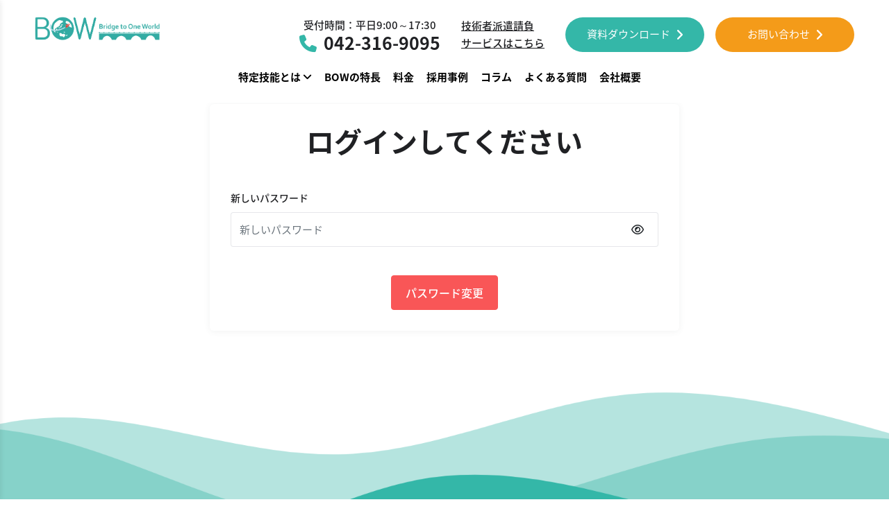

--- FILE ---
content_type: text/html; charset=UTF-8
request_url: https://www.boworld.co.jp/change-default-password
body_size: 10211
content:
<!DOCTYPE html>

    <html lang="ja">

<head>
            <title>株式会社BOW | 人材確保をご検討中の企業様へ - 外国籍人材の採用なら株式会社BOW - 早期退職の場合返金制度あり </title>
    

    <meta charset="UTF-8">
    <meta name="author" content="BOW">
    <meta name="keywords" content="人材あっせん, 人材確保, 特定技能, 外国人採用, 登録支援機関, 就労ビザサポート, 特定技能ビザ, 特定技能介護, 外国人, 人材紹介, ビーオーダブリュー, BOW, 株式会社BOW">
 
    <meta name="description" content="株式会社BOWは、特定技能ビザを主とする外国人へのお仕事紹介、就業サポート、受け入れ企業様への採用サポート、人材紹介、登録支援サービスを提供しています。">

    <!--================ Mobile specific metas ================-->
    <meta name="viewport" content="width=device-width, initial-scale=1">
    
    <meta name="csrf-token" content="gEKF1WOi1FSmV1kJRzXtFMr2y3C7kLlnPKfnGBbN">
    <meta name="google-site-verification" content="XD--y8QmYGH1dzdpArk1mr7JV_tAYE0764lR5bLWZik" />
    <!--================ Favicon ================-->
    <meta http-equiv="ScreenOrientation" content="autoRotate:disabled">


    <!-- Required meta tags -->
    <meta charset="utf-8">
    
    <meta property="article:author" content="https://www.boworld.co.jp/">
    <meta property="article:publisher" content="https://www.facebook.com/BridgetoOneWorld/">
    <meta property="og:title" content="株式会社BOW｜BOWは特定技能ビザを主とする外国人へのお仕事紹介や就業サポートと、受け入れ企業様への採用サポートや人材紹介、登録支援サービスを行っております。" />
    <meta property="og:type" content="website" />
    <meta property="og:description" content="株式会社BOWは、特定技能ビザを主とする外国人へのお仕事紹介、就業サポート、受け入れ企業様への採用サポート、人材紹介、登録支援サービスを提供しています。">

    <meta property="og:url" content="https://www.boworld.co.jp/" />
    <meta property="og:site_name" content="株式会社BOW" />
    <meta property="og:image" content="https://www.boworld.co.jp/images/top_img.png" />
    <meta name="twitter:title" content="株式会社BOW | 特定技能ビザ・外国人就業サポート・人材紹介サービス">
    <meta name="twitter:card" content="BOWは特定技能ビザを主とする外国人へのお仕事紹介や就業サポートと、受け入れ企業様への採用サポートや人材紹介、登録支援サービスを行っております。" />
    <meta name="twitter:description" content="株式会社BOWは、特定技能ビザを主とする外国人へのお仕事紹介、就業サポート、受け入れ企業様への採用サポート、人材紹介、登録支援サービスを提供しています。">
    <meta name="twitter:image" content="https://www.boworld.co.jp/images/top_img.jpeg">
    <meta name="twitter:site" content="@株式会社BOW">


    <meta itemprop="name" content="株式会社BOW">
    <meta itemprop="description" content="株式会社BOWは、特定技能ビザを主とする外国人へのお仕事紹介、就業サポート、受け入れ企業様への採用サポート、人材紹介、登録支援サービスを提供しています。">
    <meta itemprop="image" content="https://www.boworld.co.jp/images/top_img.jpeg">

    <!-- Google Fonts -->
    <link rel="canonical" href="https://www.boworld.co.jp/change-default-password/" />

    <link rel="preconnect" href="https://fonts.googleapis.com">
    <link rel="preconnect" href="https://fonts.gstatic.com" crossorigin>
    <link rel="stylesheet" href="https://fonts.googleapis.com/earlyaccess/notosansjapanese.css" media="print" onload="this.media='all'">
    

    <!-- Template CSS Files -->

    <!-- Asynchronously load full Bootstrap CSS -->
    <link rel="preload" href="/front_assets/css/bootstrap.min.css" as="style" onload="this.onload=null;this.rel='stylesheet'">
    <noscript><link rel="stylesheet" href="/front_assets/css/bootstrap.min.css"></noscript>


    

    <link rel="stylesheet" href="/front_assets/css/bootstrap-select.min.css">

    <link rel="preload" href="/front_assets/css/font-awesome.min.css" as="style" onload="this.onload=null;this.rel='stylesheet'">
    <noscript><link rel="stylesheet" href="/front_assets/css/font-awesome.min.css"></noscript>

    <link rel="preload" href="https://cdnjs.cloudflare.com/ajax/libs/font-awesome/6.4.2/css/all.min.css" as="style" onload="this.onload=null;this.rel='stylesheet'">
    <noscript><link rel="stylesheet" href="https://cdnjs.cloudflare.com/ajax/libs/font-awesome/6.4.2/css/all.min.css"></noscript>

    

    

    <link rel="preload" href="/front_assets/icofont/icofont.min.css" as="style" onload="this.onload=null;this.rel='stylesheet'">
    <noscript><link rel="stylesheet" href="/front_assets/icofont/icofont.min.css"></noscript>

    <link rel="stylesheet" href="/front_assets/css/owl.carousel.min.css">
    <link rel="stylesheet" href="/front_assets/css/owl.theme.default.min.css">
    <link rel="stylesheet" href="/front_assets/css/jquery.fancybox.css">
    <link rel="stylesheet" href="/front_assets/css/animate.min.css">
    <link rel="stylesheet" href="/front_assets/css/circlebar.css">
    <link rel="stylesheet" href="/front_assets/css/percenr_indicator.css">

    <link rel="stylesheet" type="text/css" href="https://cdn.jsdelivr.net/npm/slick-carousel@1.8.1/slick/slick.css">

    <link rel="stylesheet" href="/front_assets/css/reset.css">
    <link rel="stylesheet" href="/front_assets/css/slick.css">
    <link rel="stylesheet" href="/front_assets/css/tab.css">

    <link rel="stylesheet" href="/front_assets/css/style.css">
    
    <link rel="stylesheet" href="/front_assets/css/nice-select.css">
    <script src="/front_assets/css/vertical_imeline_lengthens_reset_9-1-6.css"></script>

    
    <link rel="stylesheet" href="https://cdnjs.cloudflare.com/ajax/libs/animate.css/4.1.1/animate.min.css" />

    
    

    
    <!-- Google Tag Manager -->
    
    <!-- End Google Tag Manager -->

    

    <script async>
        window.addEventListener('load', function() {
          var gtmScript = document.createElement('script');
          gtmScript.src = 'https://www.googletagmanager.com/gtag/js?id=GTM-W9F37G2';
          gtmScript.async = true;
          document.head.appendChild(gtmScript);
        });
      </script>


      <!-- Google tag (gtag.js) -->
        <script async src="https://www.googletagmanager.com/gtag/js?id=G-MLZJPDYT1J"></script>
        <script>
        window.dataLayer = window.dataLayer || [];
        function gtag(){dataLayer.push(arguments);}
        gtag('js', new Date());

        gtag('config', 'G-MLZJPDYT1J');
        </script>

  

  
    


    


    <link rel="stylesheet" href="/front_assets/css/custom.css">
    
    <link rel="stylesheet" href="/front_assets/css/responsive.css">


     
    

    <!-- Favicon -->
    <link rel="icon" type="image/png" href="/images/bowd_favicon.png">


</head>



<body>

    <!--
       
        
    <div class="cursor"></div>
    <div class="cursor2"></div>
-->
    <!-- start per-loader -->
    
    <!-- end per-loader -->

    <!--================ Header ================-->
    <!-- ================================
            START HEADER AREA
================================= -->
<header class="header-area">
    
    <div id="mainHeader" class="main-header py-4">
        <div class="container-fluid">
    
            <div class="row align-items-center">

                <div class="col-12">
                    <a href="https://www.boworld.co.jp" class="show_on_sm_device float-right side-menu-open icon-element icon-element-xs d-block d-lg-none mr-3">
                        <i class="fal fa-bars"></i>
                    </a> 
                </div>
                
                <div class="col-lg-12 col-md-12">
                    <div class="main-brand-wrap d-lg-flex d-md-flex d-xxl-flex justify-content-between">
                         
                        <div class="row">
                            <div class="col-6">
                                <a href="https://www.boworld.co.jp" class="main-logo">
                                    
                                    <img class="d-none d-md-block d-lg-block d-xl-block d-sm-none logo_large header-logo" src="/images/bow_logo_horizontal.png" 
                                        alt="logo" width="60" height="40"
                                        srcset="/images/bow_logo_horizontal.png 1x, /images/bow_logo_horizontal.png 2x"
                                        sizes="(max-width: 600px) 74px, 74px">

                                        
                                            <img class="d-block d-sm-block d-md-none d-lg-none d-xl-none logo_large header-logo" src="/images/logo_large.png" 
                                            alt="logo" width="70" height="50"
                                            srcset="/images/logo_large.png 1x, /images/logo_large.png 2x"
                                            sizes="(max-width: 700px) 78px, 78px">
                                        

                                </a>
                            </div>
                            <div class="col-6 show_menu_on_phone">
                                <a href="https://www.boworld.co.jp"
                                    class="side-menu-open icon-element icon-element-xs d-block d-lg-none float-right mr-3">
                                    <i class="fal fa-bars"></i>
                                </a><!-- end side-menu-open -->
                            </div>
                        </div>
 
                        <div class="align-items-center d-none d-sm-none d-md-block d-lg-block d-xl-block" id="hideOnMobile">

                            <div class="row bd-highlight align-items-center">
                                <!-- First column: Contact Info, floated to the right -->
                                <div class="col text-end ms-auto">
                                    <div class="fs-15-resp text-center">
                                        <span class="fw-medium text-black">受付時間：平日9:00～17:30</span>
                                        <div class="font-weight-bolder text-black fs-25-resp">
                                            <i class="fa fa-phone mr-1 text-green" aria-hidden="true"></i> 042-316-9095
                                        </div>
                                    </div>
                                </div>

                                <div class="col-auto">
                                    <a href="https://www.boworld.co.jp/services/engineer-contract-service" class="fw-medium text-black text-underline line-height-1">
                                        <p style="margin: 0;">技術者派遣請負</p>
                                        <p style="margin: 0;">サービスはこちら</p>
                                    </a>
                                </div>
                            
                                <!-- Second column: Buttons aligned -->
                                <div class="col-auto d-flex">

                                    <a
                                        href="https://www.boworld.co.jp/download-materials"
                                        class="
                                            btn btn-green 
                                            text-white 
                                            download-docs-btn 
                                            fs-15-resp font-weight-bolder 
                                            btn-rounded navbar-title-font-size font-weight-regular
                                            mr-2
                                            home-top-btn
                                        "
                                        data-wow-delay=".9s">  
                                        資料ダウンロード<i class="fa fa-angle-right ml-2 font-weight-bolder fa-lg icon-trans-top-right"></i>
                                    </a>
                                     
                                    <a
                                        href="https://www.boworld.co.jp/inquiry"
                                        class="
                                            btn btn-orange 
                                            text-white 
                                            download-docs-btn 
                                            fs-15-resp font-weight-bolder 
                                            btn-rounded navbar-title-font-size font-weight-regular
                                            text-center
                                            align-items-center
                                            ml-2
                                            home-top-btn
                                        "
                                        data-wow-delay=".9s">  
                                        お問い合わせ<i class="fa fa-angle-right ml-2 font-weight-bolder fa-lg icon-trans-top-right"></i>
                                    </a>
                                </div>
                            </div>

                        </div>

 
                        
                        
                         
                    </div><!-- end main-brand-wrap -->
                </div><!-- end col-lg-2-->

                

                <div class="container">
                    <div class="row">
                        <div class="col-lg-12 col-md-12 text-center align-items-center">

                    

                            <div class="main-header-content d-flex justify-content-center mt-4">
                        <nav id="main-menu" class="main-menu">
                            <ul>

                                <li>
                                    <a href="#" class=" navbar-title-font-size font-weight-regular">特定技能とは
                                        <i class="fa fa-angle-down"></i>
                                    </a>
                                    <ul id="dropdown-menu-item" class="dropdown-menu-item dropdown-menu-item-custom">
                                        <li><a href="https://www.boworld.co.jp/residence-status/specified-skilled-worker"
                                            class=" navbar-title-font-size font-weight-regular">特定技能とは</a>
                                        </li>
                                        <li><a href="https://www.boworld.co.jp/residence-status/ssw-accepted-industries-list"
                                            class=" navbar-title-font-size font-weight-regular">受入可能業種</a>
                                        </li>
                                    </ul>
                                </li>

                                <li>
                                    <a href="https://www.boworld.co.jp/services/service-features"
                                        class=" navbar-title-font-size font-weight-regular">BOWの特長</a>
                                </li>

                                <li><a href="https://www.boworld.co.jp/services/fees"
                                    class=" navbar-title-font-size font-weight-regular">料金</a>
                                </li>


                                <li>
                                    <a href="https://www.boworld.co.jp/interviews"
                                        class=" navbar-title-font-size font-weight-regular">採用事例</a>
                                </li>


                                    <li>
                                        <a href="https://www.boworld.co.jp/articles"
                                            class=" navbar-title-font-size font-weight-regular">コラム</a>
                                    </li>
                                    
                                    <li>
                                        <a href="https://www.boworld.co.jp/faq"
                                            class=" navbar-title-font-size font-weight-regular">よくある質問</a>
                                    </li>

                                    <li class="nav-item">
                                        <a class=" navbar-title-font-size font-weight-regular"
                                            href="https://www.boworld.co.jp/about-us">会社概要</a>
                                    </li>
    
                            </ul>
                        </nav>
                        
                        </div>
                    
                        <!-- end main-header-action -->
                    </div>
                    <!-- end main-header-content -->
                </div><!-- end col-lg-10 -->
                    </div>
                </div>

            </div><!-- end row -->
    
            <style>
                #hideOnMobile {
            -ms-flex-pack: end!important;
            justify-content: flex-end!important;
            }
 
            </style>
     
    </div><!-- end main-header -->
    
    
    <div class="off-canvas">
        <a href="#"
            class="off-canvas-close icon-element icon-element-xs position-absolute top-0 right-0 mt-3 mr-3">
            <i class="fa fa-times"></i>
        </a><!-- end off-canvas-close -->
        <ul class="list-item off-canvas-menu">
            <li>
                <a class=""
                    href="https://www.boworld.co.jp">ホーム</a>
            </li>
 

            <li class="has-mega-menu">
                <a class=""
                    href="#">特定技能とは</i></a>
                <ul class="off-canvas-dropdown">
                    <li class="">
                        <ul>
                            <li><a class=""
                                    href="https://www.boworld.co.jp/residence-status/specified-skilled-worker">特定技能とは</a>
                            </li>
                            <li><a href="https://www.boworld.co.jp/residence-status/ssw-accepted-industries-list"
                                    class="">受入可能業種</a>
                            </li>
                        </ul>
                    </li>
                    
                </ul>
            </li>  

            <li>
                <a href="https://www.boworld.co.jp/services/service-features"
                    class=" navbar-title-font-size font-weight-regular">BOWの特長</a>
            </li>

            <li><a href="https://www.boworld.co.jp/services/fees"
                class=" navbar-title-font-size font-weight-regular">料金</a>
            </li>


            <li>
                <a href="https://www.boworld.co.jp/interviews"
                    class=" navbar-title-font-size font-weight-regular">採用事例</a>
            </li>
            
            <li>
                <a href="https://www.boworld.co.jp/articles"
                    class=" navbar-title-font-size font-weight-regular">コラム</a>
            </li>
            
            <li>
                <a href="https://www.boworld.co.jp/faq"
                    class=" navbar-title-font-size font-weight-regular">よくある質問</a>
            </li>

            <li class="nav-item">
                <a class=" navbar-title-font-size font-weight-regular"
                    href="https://www.boworld.co.jp/about-us">会社概要</a>
            </li>

            <li>
                <a href="https://www.boworld.co.jp/download-bow-services-introduction"
                    class="">資料ダウンロード</a>
            </li>

            <li>
                <a href="https://www.boworld.co.jp/inquiry"
                    class="">お問い合わせ</a>
            </li>

            <li>
                <a href="https://work.boworld.co.jp/en">English</a>
            </li>

            <li>
                <a href="https://work.boworld.co.jp/vn">Tiếng Việt</a>
            </li>


        </ul>
        
    </div><!-- end off-canvas -->
</header>
<!-- ================================
       END HEADER AREA
================================= -->
    <!--================ End of Header ================-->
    <!--
    <div class="mad-content no-pd">
      <div class="container">
        -->
    

    



     <!-- ================================
           START LOGIN AREA
    ================================= -->
    <br><br>
    <section class="login-area py-5 pt-100">
        <div class="container">

            
            <div class="col-lg-7 mx-auto">
                <form method="post" action="https://www.boworld.co.jp/change-default-password-proceed" class="card">
                    <input type="hidden" name="_token" value="gEKF1WOi1FSmV1kJRzXtFMr2y3C7kLlnPKfnGBbN" autocomplete="off">
                    <input type="email" hidden name="email" value="">
                    <input type="text" hidden name="resset_pswd" value="">

                    <div class="card-body">
                        <div class="form-group text-center">
                            <h4 class="mb-1 sec-title">ログインしてください</h4>
                            
                            <br>
                        </div><!-- end form-group -->
                        
                    
                        <div class="form-group">
                            <label class="label-text">新しいパスワード</label>
                            <div class="position-relative">
                                <input class="form-control form--control password-field" type="password" name="new_password"
                                    placeholder="新しいパスワード">
                                <a href="javascript:void(0)"
                                    class="position-absolute top-0 right-0 h-100 btn toggle-password"
                                    title="Toggle show/hide password">
                                    <i class="far fa-eye eye-on"></i>
                                    <i class="far fa-eye-slash eye-off"></i>
                                </a>
                            </div>
                        </div><!-- end form-group -->
                        <br>
                        <div class="text-center">
                             <button class="btn btn-primary" type="submit">パスワード変更</button>
                                <br>
                        </div>
                    </div><!-- end card-body -->
                </form>
            </div><!-- end col-lg-7 -->
        </div><!-- end container -->
    </section><!-- end login-area -->
    <!-- ================================
           START LOGIN AREA
    ================================= -->


    <!--
      </div>
    </div>
    -->
    <!--================ Footer ================-->

    <!-- ================================
         END FOOTER AREA
=================================  bg-gray bg-dark   -->
<!-- ================================ START INQUIRY SECTION  ================================= -->
<section class="inquiry-section section--padding pt-0 pb-0">
    <div class="container-fluid inquiry-section-bg-img">

    </div>
    <div class="container-fluid inquiry-section-containt">
 
 

<div class="container py-5 pb-sm-0">
    <!-- Title Section -->
    <div class="inquiry-section-title">
        <h2>「特定技能」ならBOWへお任せください</h2>
        <div class="decorative-line"></div>
    </div>

    <!-- Description -->
    <div class="container mb-lg-5 mb-sm-3">
        <p class="inquiry-section-desc">BOWは、誰もが言語や文化、国境などの障壁を超えて、最大限の能力を発揮できる環境を目指し、企業様、求職者様に寄り添ったサービスを提供いたします。<br>BOWのサービスはもちろん、特定技能の制度や料金、運用など少しでも気になることがございましたら、いつでもご気軽にご連絡ください。</p>
    </div>

    <!-- Contact Box -->
    <div class="contact-box">
        <div class="row align-items-center text-center">
            <div class="col-lg-6 col-sm-12 col-12 col-md-6 phone-section">
                <div class="inquiry-section-phone">
                    <p class="mb-2 text-center text-black font-weight-bold">お電話でのお問い合わせ</p>
                    <div class="phone-number text-center justify-content-center">
                        <i class="fa-sharp fa-solid fa-phone-volume mr-2 phone-icon"></i>042-316-9095
                    </div>
                    <small class="text-black font-weight-bold">平日9:00-17:30（土日/祝日を除く）</small>
                </div>
            </div>
            <div class="col-lg-6 col-sm-12 col-12 col-md-6 text-center text-md-end mt-4 mt-md-0">
                <div class="inquiry-section-btn">
                    <p class="mb-3 text-black font-weight-bold">WEBからのお問い合わせ</p>
                    <center>
                        <a class="btn-swipe-black text-center justify-content-center align-items-center" href="https://www.boworld.co.jp/inquiry">
                            お問い合わせはこちら
                            <span class="signup-btn-container  d-none d-md-inline-flex">
                                <svg height="20" width="20" viewBox="0 0 24 24" xmlns="http://www.w3.org/2000/svg">
                                    <path d="M0 0h24v24H0z" fill="none"></path>
                                    <path d="M16.172 11l-5.364-5.364 1.414-1.414L20 12l-7.778 7.778-1.414-1.414L16.172 13H4v-2z" fill="currentColor"></path>
                                </svg>
                            </span> 
                        </a>
                    </center>
                </div>
            </div>
        </div>
    </div>
    <div class="pb-5 pb-sm-0"></div>
    <br><br>
    
</div>


        
    </div><!-- bottom: 20px; end container -->
</section>
<!-- ================================ END INQUIRY SECTION  ================================= -->

<section class="footer-area pt-100 pb-4 mx-0 pt-sm-3">
    <div class="container show-cursor">
        <div class="row">
            <div class="col-lg-4 col-md-4 col-sm-12 col-12">
                <div class="footer-item mb-5">
                    <a href="https://www.boworld.co.jp">
                        <img src="/images/bow_logo_horizontal.png" alt="footer logo" title="株式会社BOW" class="footer-logo logo_large">
                    </a>
                    <p class="mt-3 text-black">株式会社BOW</p>

                    <div class="row">
                        <div class="col-6 col-md-12 col-lg-12">
                            <ul class="list-item mt-3 mb-4">
                                <li><a href="tel:+810423169095" class="text-black"><i
                                            class="fa fa-phone mr-2 text-green"></i>042-316-9095</a></li>
                                <li><a href="mailto:info@boworld.co.jp" class="text-black"><i
                                            class="fa fa-envelope mr-2 text-green"></i>info@boworld.co.jp</a></li>
                                <li>
                                    <a href="#" class="text-black">
                                        <i class="fa fa-map-marker-alt mr-2 text-green"></i>
                                        東京都多摩市落合1-15-2 <br> 多摩センタートーセイビル 3F
                                    </a>
                                </li>
                            </ul>
                        </div>
                        <div class="col-6 col-md-12 col-lg-12">
                            <ul class="list-item mt-3 mb-4">
                                <li><a href="tel:+810665397222" class="text-black"><i
                                            class="fa fa-phone mr-2 text-green"></i>06-6539-7222</a></li>
                                <li><a href="mailto:info@boworld.co.jp" class="text-black"><i
                                            class="fa fa-envelope mr-2 text-green"></i>info@boworld.co.jp</a></li>
                                <li>
                                    <a href="#" class="text-black">
                                        <i class="fa fa-map-marker-alt mr-2 text-green"></i>
                                        大阪市西区西本町1-6-2 <br> 阿波堀ビル3F
                                    </a>
                                </li>
                            </ul>
                        </div>
                    </div>

                </div><!-- end footer-item -->
            </div><!-- end col-lg-3 -->

            <div class="col-lg-4 col-md-4 col-sm-6 col-6">

                <div class="footer-item mb-5">
                    <p class="fs-18 fw-semi-bold mb-3 text-black footer-fs-15">メニュー</p>
                    <ul class="list-item">

                        <li><a href="https://www.boworld.co.jp/residence-status/specified-skilled-worker"
                            class="link-hover-orange  footer-fs-15">特定技能とは</a>
                        </li>

                        <li><a href="https://www.boworld.co.jp/residence-status/ssw-accepted-industries-list"
                            class="link-hover-orange  footer-fs-15">受入可能業種</a>
                        </li>
 

                        <li><a href="https://www.boworld.co.jp/services/service-features"
                            class="link-hover-orange  footer-fs-15">BOWの特長</a>
                        </li>

                        <li><a href="https://www.boworld.co.jp/services/fees"
                            class="link-hover-orange  footer-fs-15">料金</a>
                        </li>

                        <li><a href="https://www.boworld.co.jp/articles"
                            class="link-hover-orange  footer-fs-15">コラム</a>
                        </li>

                        <li>
                            <a href="https://www.boworld.co.jp/faq"
                                class="link-hover-orange  footer-fs-15">よくある質問</a>
                        </li>


                        <li><a href="https://www.boworld.co.jp/about-us"
                                class="link-hover-orange  footer-fs-15">会社概要</a>
                        </li>


                       
                        

                    </ul>
                </div><!-- end footer-item  -->

            </div>

            <div class="col-lg-4 col-md-4 col-sm-6 col-6">

                <div class="footer-item mb-5">
                    
                    <ul class="list-item">

                        <li><a href="https://www.boworld.co.jp/download-materials"
                            class="link-hover-orange  footer-fs-15">資料ダウンロード</a>
                        </li>

                        <li><a href="https://www.boworld.co.jp/term-of-service"
                            class="link-hover-orange  footer-fs-15">利用規約</a>
                        </li>
                        <li><a href="https://www.boworld.co.jp/privacypolicy"
                                class="link-hover-orange  footer-fs-15">プライバシーポリシー</a>
                        </li> 



                        

                        

                        <li>
                            <a href="https://work.boworld.co.jp/en"  target="_blank" rel="noopener noreferrer" 
                            class="link-hover-orange footer-fs-15">
                            For job seeker ( English ) 
                        </a>
                        </li>
                        
                        <li>
                            <a href="https://work.boworld.co.jp/vn"  target="_blank" rel="noopener noreferrer" 
                            class="link-hover-orange footer-fs-15">
                            For job seeker ( Tiếng Việt ) 
                            </a>
                        </li>


                    </ul>
                </div><!-- end footer-item  -->

            </div>


        </div><!-- end row -->
        <hr class="border-top-gray mt-0 mb-4">
        <div class="copyright-content d-flex flex-wrap align-items-center justify-content-between">
            <p class="copy-desc my-2 text-black fs-15 text-center">
                Copyright &copy;
                <script type="text/javascript">
                    document.write("2021 - " + new Date().getFullYear());
                </script>
                BOW Co., Ltd. All Right Reserved.
            </p>
            <ul class="list-item d-flex flex-wrap">
                <li class="mr-3"><a href="https://www.boworld.co.jp/term-of-service"
                        class="fs-15 link-hover-orange text-black">利用規約</a>
                </li>
                <li> <b>|</b> &nbsp; </li>

                <li><a href="https://www.boworld.co.jp/privacypolicy"
                        class="fs-15 link-hover-orange text-black">プライバシーポリシー</a>
                </li>
            </ul>
        </div><!-- end copyright-content -->
    </div><!-- end container -->
</section><!-- end footer-area -->
<!-- ================================
        END FOOTER AREA
================================= -->
    <!--================ End of Footer ================-->



    <!-- start back-to-top -->
    <div id="hideOrShowArroTop">
        <div id="back-to-top">
            <i class="fa-solid fa-angle-up" title="Go top"></i> 
        </div>
    </div>
  

    


    <!-- end back-to-top hide-inquiry-box container-fluide cookie-consent wow animate__animated animate__slideInUp show-->
        
        <div class="hide" id="inquiryBox">

        <div class="row justify-content-center  ml-2 mr-2">
            <div class="col-md-8 col-lg-8 col-12 d-flex justify-content-lg-end justify-content-sm-center mb-2 bottom-inquiry-text">
                <span class="fs-28-resp-2 font-weight-bold mt-lg-3 justify-content-sm-center">
                    面接まで最短<span class="text-yellow">2日</span>！採用決定まで<span class="text-yellow">¥0</span>！
                    外国籍人材採用を考えている方は
                </span>
            </div>
            <div class="col-md-4 col-lg-4 col-12 pt-sm-3 d-flex justify-content-lg-start justify-content-center">
                <div class="row ml-lg-2 justify-content-sm-center">
                    <div class="col-12">
                        <button type="button" onclick="window.location.href='https://www.boworld.co.jp/inquiry';"
                            class="btn btn-sm btn-yellow d-flex align-items-center btn-rounded">
                            <span
                                class="font-weight-bold fs-28-resp-2 text-deep-blue">今すぐ無料相談</span>
                            <img src="/images/hand_click_blue_no_bg.png" alt="お問い合わせ" title="お問い合わせ"
                                class="ml-2 wow animate__animated animate__flash " width="40" height="40" data-wow-delay=".3s">
                        </button>
                    </div>
                </div>
            </div>
        </div>

        <div class="hide-inquiry-box" id="hideInquiryBox">
            <i class="fa-solid fa-x text-white fs-15 text-center"></i>
        </div>

    </div>
    
    <!-- Template JS Files -->
    <script src="/front_assets/js/jquery-3.4.1.min.js"></script>
    <script src="/front_assets/js/bootstrap.bundle.min.js"></script>
    <script src="/front_assets/js/bootstrap-select.min.js"></script>
    <script src="/front_assets/js/owl.carousel.min.js"></script>

    <script src="/front_assets/js/jquery.nice-select.min.js"></script>
    <script src="/front_assets/js/carousel.js"></script>
    
    <!-- Start Chart
<script src="/front_assets/js/chart.js"></script>
<script src="/front_assets/js/result-chart.js"></script>
  End Chart -->
    <script src="/front_assets/js/waypoints.min.js"></script>
    <script src="/front_assets/js/jquery.counterup.min.js"></script>
    <script src="/front_assets/js/jquery.fancybox.min.js"></script>
    <script src="/front_assets/js/jquery.lazy.min.js"></script>
    <script src="/front_assets/js/isotope-3.0.6.min.js"></script>
    <script src="/front_assets/js/main.js"></script> 
    
    <script src="/front_assets/js/custom.js"></script>
    <script src="/front_assets/js/circlebar.js"></script>
    
    <script src="/front_assets/js/bootstrap-multiselect.min.js"></script>
    <script src="https://cdn.jsdelivr.net/npm/@popperjs/core@2.9.1/dist/umd/popper.min.js"></script>

    <script src="https://cdnjs.cloudflare.com/ajax/libs/bootstrap-select/1.13.1/js/bootstrap-select.min.js"></script>


    


    

    
    

    <script src="https://cdnjs.cloudflare.com/ajax/libs/wow/1.1.2/wow.min.js"
        integrity="sha512-Eak/29OTpb36LLo2r47IpVzPBLXnAMPAVypbSZiZ4Qkf8p/7S/XRG5xp7OKWPPYfJT6metI+IORkR5G8F900+g=="
        crossorigin="anonymous" referrerpolicy="no-referrer"></script>
    <script src="https://cdnjs.cloudflare.com/ajax/libs/wow/1.1.2/wow.js"
        integrity="sha512-Rd5Gf5A6chsunOJte+gKWyECMqkG8MgBYD1u80LOOJBfl6ka9CtatRrD4P0P5Q5V/z/ecvOCSYC8tLoWNrCpPg=="
        crossorigin="anonymous" referrerpolicy="no-referrer"></script>
    <!-- Default Statcounter code for BOW Main Website
https://boworld.co.jp/ -->
    <script type="text/javascript">
        var sc_project = 12894203;
        var sc_invisible = 1;
        var sc_security = "fea51afc";
    </script>
    <script async type="text/javascript" src="https://www.statcounter.com/counter/counter.js"></script>
    <noscript>
        <div class="statcounter"><a title="real time web
    analytics" href="https://statcounter.com/"
                target="_blank"><img class="statcounter" src="https://c.statcounter.com/12894203/0/fea51afc/1/"
                    alt="real time web analytics" referrerPolicy="no-referrer-when-downgrade"></a></div>
    </noscript>
    <!-- End of Statcounter Code -->

    <script src="https://cdn.jsdelivr.net/npm/slick-carousel@1.8.1/slick/slick.min.js"></script>
    <script src="https://cdn.jsdelivr.net/npm/bootstrap@5.3.0/dist/js/bootstrap.bundle.min.js"></script>


    <!-- Google tag (gtag.js) -->
    <!-- Google tag (gtag.js)
    <script async src="https://www.googletagmanager.com/gtag/js?id=G-MLZJPDYT1J"></script>
 -->

    <!-- Google Tag Manager -->
    
    <!-- End Google Tag Manager -->

    <script src="/front_assets/js/custom_tabs_menu.js"></script>


   
    <script>
        $(document).ready(function() {

            document.getElementById('categorySelect').addEventListener('change', function () {
            const selectedId = this.value;
            
            if (selectedId && document.getElementById(selectedId)) {
                // Scroll to the selected element
                document.getElementById(selectedId).scrollIntoView({ behavior: 'smooth', block: 'start' });
            }
        });

            // Initialize custom select functionality if needed

            // Initialize search functionality
            document.addEventListener('DOMContentLoaded', function() {
            const categorySelect = document.getElementById('categorySelect');
            const searchButton = document.querySelector('.search-button');

            searchButton.addEventListener('click', function() {
                const selectedCategory = categorySelect.value;
                console.log('Searching for category:', selectedCategory);
                // Add your search logic here
            });

            categorySelect.addEventListener('change', function(e) {
                console.log('Category changed:', e.target.value);
            });
            });


            var myTabs = tabs({
                el: '#tabs',
                tabNavigationLinks: '.c-tabs-nav__link',
                tabContentContainers: '.c-tab'
            });

            myTabs.init();

            //back to top button control
            var backToTopBtn = $('#back-to-top');
            if (window.scrollTo() > 300) {
                backToTopBtn.addClass('active');
            } else {
                backToTopBtn.removeClass('active');
            }



        });
    </script>
    

    <!-- User Heat Tag -->
    <script type="text/javascript">
        (function(add, cla) {
            window['UserHeatTag'] = cla;
            window[cla] = window[cla] || function() {
                (window[cla].q = window[cla].q || []).push(arguments)
            }, window[cla].l = 1 * new Date();
            var ul = document.createElement('script');
            var tag = document.getElementsByTagName('script')[0];
            ul.async = 1;
            ul.src = add;
            tag.parentNode.insertBefore(ul, tag);
        })('//uh.nakanohito.jp/uhj2/uh.js', '_uhtracker');
        _uhtracker({
            id: 'uhtKl2xNTf'
        });
    </script>
    <!-- End User Heat Tag -->


    <script>
        $(document).ready(function() {

            $('.selectpicker').selectpicker();

            $('#jobCategories').multiselect({
                includeSelectAllOption: true,
                allSelectedText: 'ぜんせんたく',
                nonSelectedText: '求人カテゴリの選択',
                includeSelectAllOption: true,
                selectAllText: '全てを選択',
                nSelectedText: '求人カテゴリの選択',
                maxHeight: 200, 
            });
            $('#registerPolicy').click(function() {
                $('#submit').prop("disabled", !$("#registerPolicy").prop("checked"));
            });

            
            $('#agreePolicy').click(function() {
		        $('#submit').prop("disabled", !$("#agreePolicy").prop("checked"));
	        });


            $('#agreePolicy').change(function() {

                if ($(this).is(':checked')) {
                    $('.submit-btn').addClass('enabled');
                    $('.custom-checkbox').addClass('custom-checkbox-checked-bg');
                } else {
                    $('.submit-btn').removeClass('enabled');
                    $('.custom-checkbox').removeClass('custom-checkbox-checked-bg');
                }
            });

             
            
            new WOW().init();


            $('.slider').slick({
                autoplay: true, //自動的に動き出すか。初期値はfalse。
                infinite: true, //スライドをループさせるかどうか。初期値はtrue。
                speed: 500, //スライドのスピード。初期値は300。
                slidesToShow: 3, //スライドを画面に3枚見せる
                slidesToScroll: 1, //1回のスクロールで1枚の写真を移動して見せる
                prevArrow: '<div class="slick-prev"></div>', //矢印部分PreviewのHTMLを変更
                nextArrow: '<div class="slick-next"></div>', //矢印部分NextのHTMLを変更
                centerMode: true, //要素を中央ぞろえにする
                variableWidth: true, //幅の違う画像の高さを揃えて表示
                dots: true, //下部ドットナビゲーションの表示
            });


            var routeName = 'change-default-password';

            var nav = document.getElementById('mainHeader');

            if (routeName != 'home') {
                nav.classList.add('nav-white-bg', 'nav-text-scroll');
            } else {

                window.addEventListener('scroll', function() {
                    if (window.pageYOffset > 100) {
                        nav.classList.add('nav-white-bg', 'nav-text-scroll');
                    } else {
                        nav.classList.remove('nav-white-bg', 'nav-text-scroll');
                    }
                });
            }

             /*
            var luxy = new Luxy();
            luxy.init();
            */



            /*
            var myTabs = tabs({
                el: '#tabs',
                tabNavigationLinks: '.c-tabs-nav__link',
                tabContentContainers: '.c-tab'
            });

            myTabs.init();
            */

        });
    </script>
    
</body>



</html>


--- FILE ---
content_type: text/css
request_url: https://www.boworld.co.jp/front_assets/css/circlebar.css
body_size: 1407
content:

.page > h1 {
	font-weight: 300 !important;
	color: #fff;
	font-size: 34px;
	margin: 0;
}
.circles-container {
	min-height: 400px;
	width: 100%;
	display: flex;
	align-items: center;
	justify-content: space-around;
	
}
.loader {
	position: relative;
	user-select: none;
	box-sizing: border-box;
	width: 150px;
	height: 150px;
}
.loader-bg {
	width: 100%;
	height: 100%;
	border-radius: 50%;
	box-sizing: border-box;
	border: 5px solid #eeeeee;
	display: flex;
	align-items: center;
	justify-content: center;
}
.spinner-holder-one {
	position: absolute;
	top: 0;
	left: 0;
	overflow: hidden;
	width: 50%;
	height: 50%;
	background: transparent;
	box-sizing: border-box;
}
.spinner-holder-two {
	position: absolute;
	top: 0;
	left: 0;
	overflow: hidden;
	width: 100%;
	height: 100%;
	background: transparent;
	box-sizing: border-box;
}
.loader-spinner {
	width: 200%;
	height: 200%;
	border-radius: 50%;
	border: 5px solid rgb(135, 206, 235);
	box-sizing: border-box;
}
.animate-0-25-a {
	transform: rotate(90deg);
	transform-origin: 100% 100%;
}
.animate-0-25-b {
	transform: rotate(-90deg);
	transform-origin: 100% 100%;
}
.animate-25-50-a {
	transform: rotate(180deg);
	transform-origin: 100% 100%;
}
.animate-25-50-b {
	transform: rotate(-90deg);
	transform-origin: 100% 100%;
}
.animate-50-75-a {
	transform: rotate(270deg);
	transform-origin: 100% 100%;
}
.animate-50-75-b {
	transform: rotate(-90deg);
	transform-origin: 100% 100%;
}
.animate-75-100-a {
	transform: rotate(0deg);
	transform-origin: 100% 100%;
}
.animate-75-100-b {
	transform: rotate(-90deg);
	transform-origin: 100% 100%;
}
.text {
	text-align: center;
	font-size: 20px;
	color: rgb(135, 206, 235);
	font-weight: bold;
}
.blue .loader-bg {
	border-color: rgba(255, 255, 255, 0.1);
	box-shadow: inset 2px 2px 20px 0 rgba(0, 0, 0, 0.1) !important;
}
.blue .text {
	font-size: 20px;
	color: #3ba8b6 !important;
}
.blue .loader-spinner {
	border-color: #3ba8b6;
	clip: rect(0px, 50px, 100px, 0px) !important;
}
.blue.circle-loaded-75 .text {
	color: #57a3d8 !important;
}
.blue.circle-loaded-75 .loader-spinner {
	border-color: #57a3d8;
}
.cobalt .loader-bg {
	border-color: #ccc;
	/*box-shadow: inset 2px 2px 20px 0 rgba(0,0,0,0.4) !important;*/
}
.cobalt .text {
	font-size: 20px;
	color: #333 !important;
}
.cobalt .loader-spinner {
	border-color: #333;
}
.fire .loader {
}
.fire .loader-bg {
	border-color: #333;
	box-shadow: inset 2px 2px 20px 0 rgba(0, 0, 0, 0.4);
}
.fire .text {
	font-size: 20px;
	color: #0E366B !important;
}
.fire .loader-spinner {
	border-color: #35B7A8 !important;
}
.fire.circle-loaded-75 .text {
	color: #c6594e !important;
}
.fire.circle-loaded-75 .loader-spinner {
	border-color: #c6594e;
}
.matte .loader-bg {
	border-color: rgba(255, 255, 255, 0.4);
	box-shadow: 2px 2px 20px 0 rgba(0, 0, 0, 0.6);
}
.matte .text {
	color: rgba(20, 20, 20, 0.556) !important;
	font-weight: bold;
}
.matte .loader-spinner {
	border-color: rgba(20, 20, 20);
}
.purple .loader-bg {
	border-color: rgba(255, 255, 255, 0.1);
	box-shadow: inset 2px 2px 20px 0 rgba(0, 0, 0, 0.1) !important;
}
.purple .text {
	font-size: 20px;
	color: #7b708d !important;
}
.purple .loader-spinner {
	border-color: #7b708d;
}
.purple.circle-loaded-75 .text {
	color: #a186ce !important;
}
.purple.circle-loaded-75 .loader-spinner {
	border-color: #a186ce;
}
.loader-bg {
	border-color: rgba(255, 255, 255, 0.4);
	box-shadow: 2px 2px 20px 0 rgba(0, 0, 0, 0.6);
}
.text {
	color: rgb(135, 206, 235) !important;
	font-weight: bold;
}
.loader-spinner {
	border-color: rgb(135, 206, 235);
	
}
.white .loader-bg {
	border-color: rgba(255, 255, 255, 0.1);
	box-shadow: inset 2px 2px 20px 0 rgba(0, 0, 0, 0.1) !important;
}
.white .text {
	font-size: 20px;
	color: #fff !important;
}
.white .loader-spinner {
	border-color: #fff;
}
.white.circle-loaded-75 .text {
	color: #ddd !important;
}
.white.circle-loaded-75 .loader-spinner {
	border-color: #ddd;
}
.yellow .loader-bg {
	border-color: rgba(255, 255, 255, 0.1);
	box-shadow: inset 2px 2px 20px 0 rgba(0, 0, 0, 0.1) !important;
}
.yellow .text {
	font-size: 20px;
	color: #d2c315 !important;
}
.yellow .loader-spinner {
	border-color: #d2c315;
}
.yellow.circle-loaded-75 .text {
	color: #ffeb3b !important;
}
.yellow.circle-loaded-75 .loader-spinner {
	border-color: #ffeb3b;
}


.page > h1 {
  font-weight: 300 !important;
  color: #fff;
  font-size:34px;
  margin:0;
}
.circles-container {
  min-height: 400px;
  width: 100%;
  display: flex;
  align-items: center;
  justify-content: space-around;
}
.loader {
    position: relative;
    user-select: none;
    box-sizing: border-box;
    width: 150px;
    height: 150px;
}
.loader-bg {
    width: 100%;
    height: 100%;
    border-radius: 50%;
    box-sizing: border-box;
    border: 5px solid #eeeeee;
    display: flex;
    align-items: center;
    justify-content: center;
}
.spinner-holder-one {
    position: absolute;
    top:0;
    left:0;
    overflow: hidden;
    width: 50%;
    height: 50%;
    background: transparent;
    box-sizing: border-box;
}
.spinner-holder-two {
    position: absolute;
    top:0;
    left:0;
    overflow: hidden;
    width: 100%;
    height: 100%;
    background: transparent;
    box-sizing: border-box;
}
.loader-spinner {
    width: 200%;
    height: 200%;
    border-radius: 50%;
    border: 5px solid rgb(135, 206, 235);
    box-sizing: border-box;
  	box-shadow: inset 0 1px 0 rgba(0,0,0,0.2);
}  
.animate-0-25-a {
    transform: rotate(90deg);
    transform-origin: 100% 100%;
}
.animate-0-25-b {
    transform: rotate(-90deg);
    transform-origin: 100% 100%;
}
.animate-25-50-a {
    transform: rotate(180deg);
    transform-origin: 100% 100%;
}
.animate-25-50-b {
    transform: rotate(-90deg);
    transform-origin: 100% 100%;
}
.animate-50-75-a {
    transform: rotate(270deg);
    transform-origin: 100% 100%;
}
.animate-50-75-b {
    transform: rotate(-90deg);
    transform-origin:100% 100%;
}
.animate-75-100-a {
    transform: rotate(0deg);
    transform-origin: 100% 100%;
}
.animate-75-100-b {
    transform: rotate(-90deg);
    transform-origin: 100% 100%;
}
.text {
    text-align: center;
    font-size: 20px;
    color: rgb(135, 206, 235);
    font-weight: bold;  
}
.blue .loader-bg {
  border-color: rgba(255,255,255,0.1);
  box-shadow: inset 2px 2px 20px 0 rgba(0,0,0,0.1) !important;
}
.blue .text {
  font-size: 20px;
  color: #3ba8b6 !important;
}
.blue .loader-spinner {
  border-color: #3ba8b6;
}
.blue.circle-loaded-75 .text {
  color: #57a3d8 !important;
}
.blue.circle-loaded-75 .loader-spinner {
  border-color: #57a3d8;
}
.cobalt .loader-bg {
  border-color: #ccc;
  /*box-shadow: inset 2px 2px 20px 0 rgba(0,0,0,0.4) !important;*/
}
.cobalt .text {
  font-size: 20px;
  color: #333 !important;
}
.cobalt .loader-spinner {
  border-color: #333;
}
.fire .loader {
}
.fire .loader-bg {
  border-color: #333;
  box-shadow: inset 2px 2px 20px 0 rgba(0,0,0,0.4);
}
.fire .text {
  font-size: 20px;
  color: #0E366B !important;
}
.fire .loader-spinner {
  border-color: #35B7A8;
}
.fire.circle-loaded-75 .text {
  color: #c6594e !important;
}
.fire.circle-loaded-75 .loader-spinner {
  border-color: #c6594e;
}
.matte .loader-bg {
  border-color: rgba(255,255,255,0.4);
  box-shadow: 2px 2px 20px 0 rgba(0,0,0,0.6);
}
.matte .text {
  color: rgba(20, 20, 20) !important;
  font-weight: bold;
}
.matte .loader-spinner {
  border-color: rgba(20, 20, 20);
}
.purple .loader-bg {
  border-color: rgba(255,255,255,0.1);
  box-shadow: inset 2px 2px 20px 0 rgba(0,0,0,0.1) !important;
}
.purple .text {
  font-size: 20px;
  color: #7b708d !important;
}
.purple .loader-spinner {
  border-color: #7b708d;
}
.purple.circle-loaded-75 .text {
  color: #a186ce !important;
}
.purple.circle-loaded-75 .loader-spinner {
  border-color: #a186ce;
}
.loader-bg {
  border-color: rgba(255,255,255,0.4);
  box-shadow: 2px 2px 20px 0 rgba(0,0,0,0.6);
}
.text {
  color: rgb(135, 206, 235) !important;
  font-weight: bold;
}
.loader-spinner {
  border-color: rgb(135, 206, 235);
}
.white .loader-bg {
  border-color: rgba(255,255,255,0.1);
  box-shadow: inset 2px 2px 20px 0 rgba(0,0,0,0.1) !important;
}
.white .text {
  font-size: 20px;
  color: #fff !important;
}
.white .loader-spinner {
  border-color: #fff;
}
.white.circle-loaded-75 .text {
  color: #ddd !important;
}
.white.circle-loaded-75 .loader-spinner {
  border-color: #ddd;
}
.yellow .loader-bg {
  border-color: rgba(255,255,255,0.1);
  box-shadow: inset 2px 2px 20px 0 rgba(0,0,0,0.1) !important;
}
.yellow .text {
  font-size: 20px;
  color: #d2c315 !important;
}
.yellow .loader-spinner {
  border-color: #d2c315;
}
.yellow.circle-loaded-75 .text {
  color: #ffeb3b !important;
}
.yellow.circle-loaded-75 .loader-spinner {
  border-color: #ffeb3b;
}

--- FILE ---
content_type: text/css
request_url: https://www.boworld.co.jp/front_assets/css/percenr_indicator.css
body_size: 1026
content:

/* ******************************************************
	Author URI: https://frontendscript.com
	Demo Purpose Only - May not require to add.
	font-family: 'Work Sans', sans-serif;
*********************************************************/



#float-right{
	float:right;	
}

/* ******************************************************
	Script Top
*********************************************************/

.ScriptTop {
    background: #fff none repeat scroll 0 0;
    float: left;
    font-size: 0.69em;
    font-weight: 600;
    line-height: 2.2;
    padding: 12px 0;
    text-transform: uppercase;
    width: 100%;
}

/* To Navigation Style 1*/
.ScriptTop ul {
    margin: 24px 0;
    padding: 0;
    text-align: left;
}
.ScriptTop li{
	list-style:none;	
	display:inline-block;
}
.ScriptTop li a {
    background: #6a4aed none repeat scroll 0 0;
    color: #fff;
    display: inline-block;
    font-size: 14px;
    font-weight: 600;
    padding: 5px 18px;
    text-decoration: none;
    text-transform: capitalize;
}
.ScriptTop li a:hover{
	background:#000;
	color:#fff;
}


/* ******************************************************
	Script Header
*********************************************************/

.ScriptHeader {
    float: left;
    width: 100%;
    padding: 2em 0;
}
.rt-heading {
    margin: 0 auto;
	text-align:center;
}
.Scriptcontent{
	
}
.ScriptHeader h1{

  text-rendering: optimizeLegibility;
  -webkit-font-smoothing: antialiased;
    color: #6a4aed;
    font-size: 26px;
    font-weight: 700;
    margin: 0;
    line-height: normal;

}
.ScriptHeader h2 {
    color: #312c8f;
    font-size: 20px;
    font-weight: 400;
    margin: 5px 0 0;
    line-height: normal;

}
.ScriptHeader h1 span {
    display: block;
    padding: 0;
    font-size: 22px;
    opacity: 0.7;
    margin-top: 5px;

}
.ScriptHeader span {
    display: block;
    padding: 0;
    font-size: 22px;
    opacity: 0.7;
    margin-top: 5px;
}




/* ******************************************************
	Live Demo
*********************************************************/





/* ******************************************************
	Responsive Grids
*********************************************************/

.rt-container {
	margin: 0 auto;
	padding-left:12px;
	padding-right:12px;
}
.rt-row:before, .rt-row:after {
  display: table;
  line-height: 0;
  content: "";
}

.rt-row:after {
  clear: both;
}
[class^="col-rt-"] {
  box-sizing: border-box;
  -webkit-box-sizing: border-box;
  -moz-box-sizing: border-box;
  -o-box-sizing: border-box;
  -ms-box-sizing: border-box;
  padding: 0 15px;
  min-height: 1px;
  position: relative;
}


@media (min-width: 768px) {
  .rt-container {
    width: 750px;
  }
  [class^="col-rt-"] {
    float: left;
    width: 49.9999999999%;
  }
  .col-rt-6, .col-rt-12 {
    width: 100%;
  }
  
}

@media (min-width: 1200px) {
	.rt-container {
		width: 1170px;
	}
	.col-rt-1 {
		width:16.6%;
	}
	.col-rt-2 {
		width:30.33%;
	}
	.col-rt-3 {
		width:50%;
	}
	.col-rt-4 {
		width: 67.664%;
	}
	.col-rt-5 {
		width: 83.33%;
	}
	

}

@media only screen and (min-width:240px) and (max-width: 768px){
	 .ScriptTop h1, .ScriptTop ul {
		text-align: center;
	}
	.ScriptTop h1{
		margin-top:0;
		margin-bottom:15px;
	}
	.ScriptTop ul{
		 margin-top:12px;		
	}
	
	.ScriptHeader h1,
	.ScriptHeader h2, 
	.scriptnav ul{
		text-align:center !important;	
	}
	.scriptnav ul{
		 margin-top:12px;		
	}
	#float-right{
		float:none;	
	}
	
}






--- FILE ---
content_type: text/css
request_url: https://www.boworld.co.jp/front_assets/css/slick.css
body_size: 2169
content:
/*!
 * ress.css 窶｢ v1.2.2
 * MIT License
 * github.com/filipelinhares/ress
 */

/* # =================================================================
   # Global selectors
   # ================================================================= */
/*==================================================
スライダーのためのcss
===================================*/
.slider {/*横幅94%で左右に余白を持たせて中央寄せ*/
    width:94%;
    margin:0 auto;
}

.slider img {
    width:60vw;/*スライダー内の画像を60vwにしてレスポンシブ化*/
    height:auto;
}

.slider .slick-slide {
	transform: scale(0.8);/*左右の画像のサイズを80%に*/
	transition: all .5s;/*拡大や透過のアニメーションを0.5秒で行う*/
	opacity: 0.5;/*透過50%*/
}

.slider .slick-slide.slick-center{
	transform: scale(1);/*中央の画像のサイズだけ等倍に*/
	opacity: 1;/*透過なし*/
}


/*矢印の設定*/

/*戻る、次へ矢印の位置*/
.slick-prev, 
.slick-next {
    position: absolute;/*絶対配置にする*/
    top: 42%;
    cursor: pointer;/*マウスカーソルを指マークに*/
    outline: none;/*クリックをしたら出てくる枠線を消す*/
    border-top: 2px solid #666;/*矢印の色*/
    border-right: 2px solid #666;/*矢印の色*/
    height: 15px;
    width: 15px;
}

.slick-prev {/*戻る矢印の位置と形状*/
    left: -1.5%;
    transform: rotate(-135deg);
}

.slick-next {/*次へ矢印の位置と形状*/
    right: -1.5%;
    transform: rotate(45deg);
}

/*ドットナビゲーションの設定*/

.slick-dots {
    text-align:center;
	margin:20px 0 0 0;
}

.slick-dots li {
    display:inline-block;
	margin:0 5px;
}

.slick-dots button {
    color: transparent;
    outline: none;
    width:8px;/*ドットボタンのサイズ*/
    height:8px;/*ドットボタンのサイズ*/
    display:block;
    border-radius:50%;
    background:#ccc;/*ドットボタンの色*/
}

.slick-dots .slick-active button{
    background:#333;/*ドットボタンの現在地表示の色*/
}


/*========= レイアウトのためのCSS ===============*/

  
  *,
  ::before,
  ::after {
    background-repeat: no-repeat; /* Set `background-repeat: no-repeat` to all elements and pseudo elements */
    box-sizing: inherit;
  }
  
  ::before,
  ::after {
    text-decoration: inherit; /* Inherit text-decoration and vertical align to ::before and ::after pseudo elements */
    vertical-align: inherit;
  }
  
  * {
    padding: 0; /* Reset `padding` and `margin` of all elements */
    margin: 0;
  }
  
  /* # =================================================================
     # General elements
     # ================================================================= */
  
  /* Add the correct display in iOS 4-7.*/
  audio:not([controls]) {
    display: none;
    height: 0;
  }
   
  
  /*
  * Correct `block` display not defined for any HTML5 element in IE 8/9
  * Correct `block` display not defined for `details` or `summary` in IE 10/11
  * and Firefox
  * Correct `block` display not defined for `main` in IE 11
  */ 
  
  [hidden],
  template {
    display: none; /* Add the correct display in IE */
  }
  
  abbr[title] {
    border-bottom: 1px dotted; /* Add a bordered underline effect in all browsers */
    text-decoration: none; /* Remove text decoration in Firefox 40+ */
  }
  
  a {
    background-color: transparent; /* Remove the gray background on active links in IE 10 */
    -webkit-text-decoration-skip: objects; /* Remove gaps in links underline in iOS 8+ and Safari 8+ */
  }
   
  
  /* Replace pointer cursor in disabled elements */
  [disabled] {
    cursor: default;
  }
  
  [type="number"] {
    width: auto; /* Firefox 36+ */
  }
  
  [type="search"] {
    -webkit-appearance: textfield; /* Safari 8+ */
  }
  
  [type="search"]::-webkit-search-cancel-button,
  [type="search"]::-webkit-search-decoration {
    -webkit-appearance: none; /* Safari 8 */
  }
  
 
  
  /* Remove inner padding and border in Firefox 4+ */
  button::-moz-focus-inner,
  [type="button"]::-moz-focus-inner,
  [type="reset"]::-moz-focus-inner,
  [type="submit"]::-moz-focus-inner {
    border-style: 0;
    padding: 0;
  }
   
  ::-webkit-file-upload-button {
    -webkit-appearance: button; /* Correct the inability to style clickable types in iOS and Safari */
    font: inherit; /* Change font properties to `inherit` in Chrome and Safari */
  }
  
  [type="search"] {
    -webkit-appearance: textfield; /* Correct the odd appearance in Chrome and Safari */
    outline-offset: -2px; /* Correct the outline style in Safari */
  }
  
  /* # =================================================================
     # Specify media element style
     # ================================================================= */
   
  /* # =================================================================
     # Accessibility
     # ================================================================= */
  
  /* Hide content from screens but not screenreaders */
  @media screen {
    [hidden~="screen"] {
      display: inherit;
    }
    [hidden~="screen"]:not(:active):not(:focus):not(:target) {
      position: absolute !important;
      clip: rect(0 0 0 0) !important;
    }
  }
  
  /* Specify the progress cursor of updating elements */
  [aria-busy="true"] {
    cursor: progress;
  }
  
  /* Specify the pointer cursor of trigger elements */
  [aria-controls] {
    cursor: pointer;
  }
  
  /* Specify the unstyled cursor of disabled, not-editable, or otherwise inoperable elements */
  [aria-disabled] {
    cursor: default;
  }
  
  /* # =================================================================
     # Selection
     # ================================================================= */
  
  /* Specify text selection background color and omit drop shadow */
  
  ::-moz-selection {
    background-color: #b3d4fc; /* Required when declaring ::selection */
    color: #000;
    text-shadow: none;
  }
  
  ::selection {
    background-color: #b3d4fc; /* Required when declaring ::selection */
    color: #000;
    text-shadow: none;
  }

--- FILE ---
content_type: text/css
request_url: https://www.boworld.co.jp/front_assets/css/tab.css
body_size: 981
content:


  
  /* -----------------------------------------------------------------------------
  
    MAIN OBJECT
    
  ----------------------------------------------------------------------------- */
 
  /* -----------------------------------------------------------------------------
  
    SECTION OBJECT
    
  ----------------------------------------------------------------------------- */
 

  
  /* -----------------------------------------------------------------------------
  
    TABS COMPONENT
    
  ----------------------------------------------------------------------------- */
  /**
   * Tabs component
   *
   * A responsive tabs component that falls back to a linear conent display when
   * JavaScript is disabled. The following is the default suggested markup to play
   * nicely with the JavaScript. If you change it up, just make sure you pass in
   * the correct parameters to the tabs instance.
   *
   * <div id="tabs" class="c-tabs no-js">
   *   <div class="c-tabs-nav">
   *     <a href="#" class="c-tabs-nav__link is-active"></a>
   *     <a href="#" class="c-tabs-nav__link"></a>
   *     ...
   *   </div>
   *   <div class="c-tab is-active">
   *     <div class="c-tab__content"></div>
   *   </div>
   *   <div class="c-tab">
   *     <div class="c-tab__content"></div>
   *   </div>
   *   ...
   * </div>
   */
 
  /**
   * Tabs navigation
   */
  .c-tabs-nav {
    display: -webkit-box;
    display: -webkit-flex;
    display: -ms-flexbox;
    display: flex;
    list-style: none;
    margin: 0;
    padding: 0;
  }
  
  .c-tabs-nav__link {
    -webkit-box-flex: 1;
    -webkit-flex: 1;
        -ms-flex: 1;
            flex: 1; 
    width: 100%;
	display: flex;
	align-items: center;
	justify-content: center;
	padding: 5rem 5rem;
	cursor: pointer;
	background-color: #F58220;
	color: #ffff;
	font-size: 1.5rem;
	font-weight: 700;
	transition: ease 0.3s;
    text-align: center;
    -webkit-transition: color 0.3s;
            transition: color 0.3s;
  }
  
  .c-tabs-nav__link:last-child {
    margin-right: 0;
  }
   
  .c-tabs-nav__link.is-active {
    background-color: #E9E9E8;
    color: #000000;
    text-decoration: underline;
  }

  .c-tabs-nav__link:hover {
    color: #ffffff;
  }

  .c-tabs-nav__link.is-active:hover {
    color: #000000 !important;
  }
  
  .c-tabs-nav__link i,
  .c-tabs-nav__link span {
    margin: 0;
    padding: 0;
    line-height: 1;
  }
  
  .c-tabs-nav__link i {
    font-size: 18px;
  }
  
  /************Mobile devices********************/
@media only screen and (max-width: 480px) {
    .c-tabs-nav__link span {
        font-size: 15px !important;
        display: inline;
      }

      .c-tabs-nav__link {
        width: 100%;
        display: flex;
        align-items: center;
        justify-content: center;
        padding: 1rem 2rem;
        cursor: pointer;
        font-weight: 700;
        transition: ease 0.3s;
        text-align: center;
        -webkit-transition: color 0.3s;
                transition: color 0.3s;
      }
}


  
  @media all and (min-width: 720px) {
    .c-tabs-nav__link i {
      margin-bottom: 12px;
      font-size: 22px;
    }
    .c-tabs-nav__link span {
      display: block;
    }
  }
  
  /**
   * Tab
   */
  .c-tab {
    display: none;
    background-color: #F3EEF1;
  }
  
  .c-tab.is-active {
    display: block;
  }
  
  .c-tab__content {
    padding: 5px !important;
  }
  
  /**
   * Tabs no-js fallback
   */
  .c-tabs.no-js .c-tabs-nav {
    display: none;
  }
  
  .c-tabs.no-js .c-tab {
    display: block;
    margin-bottom: 1.5rem;
  }
  
  .c-tabs.no-js .c-tab:last-child {
    margin-bottom: 0;
  }

  

--- FILE ---
content_type: text/css
request_url: https://www.boworld.co.jp/front_assets/css/style.css
body_size: 50802
content:
/*
	Template Name: Minzel
	Author: techydevs
	Description: Minzel - Business HTML Template
	Tags: one-column, two-columns, three-columns, four-columns, custom-menu, featured-images, translation-ready
	Version: 1.0
*/
/*------------------------------------------------------------------
[Table of contents]
	+ General
		- general Styles
		- common-style
		- Preloader
		- divider
		- Back To Top
	+ Header
		- Logo
		- login
		- sign up
		- language
		- Main Navigation
		- Dropdown
		- Offcanvas menu
		- Search
	+ Content
		+ Main Files
			- index.html
			- index-2.html
	+ Banner Area
			- Breadcrumb
	+ Pages
			- About
			- Case Study
			- Single Case Study
			- Team Grid
			- Team Details
			- Testimonials
			- FAQs
			- Pricing
			- 404 Error Pages
			- Sign Up
			- Login
			- Recover
	+ blog
			- Blog Full Width
			- Blog Grid
			- Blog Detail
	+ Footer
		+ Top Footer
			- Contact Minzel
			- Help & Support
			- Working Hours
			- Get In Touch
		+ Bottom Footer
		    - Copyright
	+ Responsive breakpoints
		    - $laptop_l: '(max-width: 1440px)';
            - $laptop_m: '(max-width: 1366px)';
            - $laptop_m_two: '(max-width: 1280px)';
            - $laptop_m_three: '(max-width: 1199px)';
            - $laptop_m_four: '(max-width: 1024px)';
            - $tab_device: 'only screen and (min-width: 768px) and (max-width: 991px)';
            - $large_mobile: 'only screen and (min-width: 480px) and (max-width: 767px)';
            - $small_mobile: 'only screen and (min-width: 320px) and (max-width: 479px)';
-------------------------------------------------------------------*/
/*==== font sizes ====*/
/*==== colors ====*/
/*==== font weight ====*/
/*==== breakpoints ====*/
@keyframes loader-ripple {
  0% {
    top: 28px;
    left: 28px;
    width: 0;
    height: 0;
    opacity: 1; }
  100% {
    top: -1px;
    left: -1px;
    width: 58px;
    height: 58px;
    opacity: 0; } }

/*== heartBeat ==*/
@keyframes heartBeat {
  0% {
    -webkit-transform: scale(1);
    -moz-transform: scale(1);
    -ms-transform: scale(1);
    -o-transform: scale(1);
    transform: scale(1); }
  25% {
    -webkit-transform: scale(1.1);
    -moz-transform: scale(1.1);
    -ms-transform: scale(1.1);
    -o-transform: scale(1.1);
    transform: scale(1.1); }
  40% {
    -webkit-transform: scale(1);
    -moz-transform: scale(1);
    -ms-transform: scale(1);
    -o-transform: scale(1);
    transform: scale(1); }
  60% {
    -webkit-transform: scale(1.04);
    -moz-transform: scale(1.04);
    -ms-transform: scale(1.04);
    -o-transform: scale(1.04);
    transform: scale(1.04); }
  100% {
    -webkit-transform: scale(1);
    -moz-transform: scale(1);
    -ms-transform: scale(1);
    -o-transform: scale(1);
    transform: scale(1); } }

* {
  padding: 0;
  margin: 0;
  box-sizing: border-box; }

ul {
  padding: 0;
  margin: 0;
  list-style-type: none; }

a:hover,
a:focus {
  text-decoration: none; }

input:focus,
button:focus {
  outline: none; }

h1, h2, h3, h4, h5, h6 {
  margin: 0;
  color: #202124; }

p {
  margin: 0; }

body {
  font-size: 15px !important;
  line-height: 25px;
  /*font-family: 'Noto Sans JP',serif;*/
  font-family: 'Noto Sans Japanese', sans-serif;
  -webkit-font-smoothing: antialiased;
  -moz-osx-font-smoothing: grayscale;
  font-weight: 400;
  color: #5d6371; 
  /*
  overflow-x: hidden !important;
  overflow-y: scroll !important;
  */
  
}

html, body {
  overflow-x: hidden;
}

/*======= container =======*/
.container {
  max-width: 1240px; }

@media (min-width: 576px) {
  .container {
    max-width: 540px; } }

@media (min-width: 768px) {
  .container {
    max-width: 720px; } }

@media (min-width: 992px) {
  .container {
    max-width: 960px; } }

@media (min-width: 1200px) {
  .container {
    max-width: 1240px; } }

.td-line-through {
  text-decoration: line-through; }

.h-500 {
  height: 500px; }

.theme-font-2 {
  /*font-family: 'Noto Sans JP',serif; */
  font-family: 'Noto Sans Japanese', sans-serif;
}

/*========= anim-bounce ==========*/
.anim-bounce {
  animation: heartBeat 1000ms infinite linear; }

/*========= z-index ==========*/
.z-index-0 {
  z-index: 0 !important; }

.z-index-1 {
  z-index: 1 !important; }

.z-index-n1 {
  z-index: -1 !important; }

/*========= radius ==========*/
.rounded-6 {
  -webkit-border-radius: 6px !important;
  -moz-border-radius: 6px !important;
  border-radius: 6px !important; }

/*========= position ==========*/
.top-0 {
  top: 0 !important; }

.right-0 {
  right: 0 !important; }

.bottom-0 {
  bottom: 0 !important; }

.left-0 {
  left: 0 !important; }

/*========= font-weight ==========*/
.fw-medium {
  font-weight: 500 !important; }

.fw-semi-bold {
  font-weight: 600 !important; }

/*========= bg ==========*/
.bg-gradient {
  background: #f4897f;
  background: -moz-linear-gradient(left, #f4897f 0%, #F95657 100%);
  background: -webkit-linear-gradient(left, #f4897f 0%, #F95657 100%);
  background: linear-gradient(to right, #f4897f 0%, #F95657 100%);
  filter: progid:DXImageTransform.Microsoft.gradient( startColorstr='#f4897f', endColorstr='#F95657',GradientType=1 ); }

.bg-gray {
  background-color: #fafafa !important; }

.bg-blue {
  background-color: #4267B2 !important; }

.bg-cyan {
  background-color: #00acee !important; }

/*========= border-color ==========*/
.border-gray {
  border-color: rgba(128, 137, 150, 0.1) !important; }

.border-top-gray {
  border-top-color: rgba(128, 137, 150, 0.1) !important; }

.border-right-gray {
  border-right-color: rgba(128, 137, 150, 0.1) !important; }

.border-bottom-gray {
  border-bottom-color: rgba(128, 137, 150, 0.1) !important; }

.border-left-gray {
  border-left-color: rgba(128, 137, 150, 0.1) !important; }

.border-blue {
  border-color: #4267B2 !important; }

.border-cyan {
  border-color: #00acee !important; }

/*========= text color ==========*/
.text-black {
  color: #202124 !important; }

.text-gray {
  color: #eeeeee !important; }

.text-gray-2 {
  color: #c1c1c1 !important; }

.text-color-1 {
  color: #F95657 !important; }

/*========= font sizes ==========*/
.fs-70 {
  font-size: 70px !important; }

.fs-60 {
  font-size: 60px !important; }

.fs-50 {
  font-size: 50px !important; }

.fs-40 {
  font-size: 40px !important; }

.fs-35 {
    font-size: 35px !important; 
  }

  
.fs-20 {
  font-size: 20px !important; 
}

.fs-18 {
  font-size: 18px !important; }

.fs-17 {
  font-size: 17px !important; }

.fs-16 {
  font-size: 16px !important; }

.fs-15 {
  font-size: 15px !important; }

.fs-14 {
  font-size: 14px !important; }

.fs-13 {
  font-size: 13px !important; }

.fs-12 {
  font-size: 12px !important; }

.fs-11 {
  font-size: 11px !important; }

/*========= spacing ==========*/

.pt-200 {
  padding-top: 200px !important; 
}
.pt-100 {
  padding-top: 100px !important; 
}

.pt-90 {
  padding-top: 90px !important; }

.pt-80 {
  padding-top: 80px !important; }

.pt-70 {
  padding-top: 70px !important; }

.pt-60 {
  padding-top: 60px !important; }

.pt-50 {
  padding-top: 50px !important; }

/* padding bottom */
.pb-100 {
  padding-bottom: 100px !important; }

.pb-90 {
  padding-bottom: 90px !important; }

.pb-80 {
  padding-bottom: 80px !important; }

.pb-70 {
  padding-bottom: 70px !important; }

.pb-60 {
  padding-bottom: 60px !important; }

.pb-50 {
  padding-bottom: 50px !important; }

/*========= line-height ==========*/
.lh-20 {
  line-height: 20px !important; }

.lh-18 {
  line-height: 18px !important; }

.label-text {
  color: #202124;
  font-weight: 500;
  font-size: 14px; }
  .rounded-3 {
    border-radius: 1rem !important;
}

  select.form-control[size], select.form-control[multiple] {
    height: auto; }
  
    .custom-select {
    display: inline-block;
    width: 100%;
    height: calc(1.5em + 0.75rem + 2px);
    padding: 0.375rem 1.75rem 0.375rem 0.75rem;
    font-size: 1rem;
    font-weight: 400;
    line-height: 1.5;
    color: #495057;
    vertical-align: middle;
    background: url("data:image/svg+xml,%3csvg xmlns='http://www.w3.org/2000/svg' viewBox='0 0 4 5'%3e%3cpath fill='%23343a40' d='M2 0L0 2h4zm0 5L0 3h4z'/%3e%3c/svg%3e") no-repeat right 0.75rem center/8px 10px;
    background-color: #fff;
    border: 1px solid #ced4da;
    border-radius: 0.25rem;
    -webkit-appearance: none;
    -moz-appearance: none;
    appearance: none; }
    .custom-select:focus {
      border-color: #80bdff;
      outline: 0;
      -webkit-box-shadow: 0 0 0 0.2rem rgba(0, 123, 255, 0.25);
      box-shadow: 0 0 0 0.2rem rgba(0, 123, 255, 0.25); }
      .custom-select:focus::-ms-value {
        color: #495057;
        background-color: #fff; }
    .custom-select[multiple], .custom-select[size]:not([size="1"]) {
      height: auto;
      padding-right: 0.75rem;
      background-image: none; }
    .custom-select:disabled {
      color: #6c757d;
      background-color: #e9ecef; }
    .custom-select::-ms-expand {
      display: none; }
  
  .custom-select-sm {
    height: calc(1.5em + 0.5rem + 2px);
    padding-top: 0.25rem;
    padding-bottom: 0.25rem;
    padding-left: 0.5rem;
    font-size: 0.875rem; }
  
  .custom-select-lg {
    height: calc(1.5em + 1rem + 2px);
    padding-top: 0.5rem;
    padding-bottom: 0.5rem;
    padding-left: 1rem;
    font-size: 1.25rem; }
    .multiselect-container {
    position: absolute;
    list-style-type: none;
    margin: 5px 0 0 0;
    width: 100%;
    padding: 10px 0;
    border: none;
    -webkit-box-shadow: 0px 10px 23px -16px rgba(0, 0, 0, 0.14);
    -moz-box-shadow: 0px 10px 23px -16px rgba(0, 0, 0, 0.14);
    box-shadow: 0px 10px 23px -16px rgba(0, 0, 0, 0.14); }
  
  .multiselect-container .input-group {
    margin: 5px; }
  
  .multiselect-container > li {
    padding: 0;
    font-size: 14px; }
  
  .multiselect-container > li > a.multiselect-all label {
    font-weight: 700;
    color: gray; }
  
  .multiselect-container > li.multiselect-group label {
    margin: 0;
    padding: 3px 20px 3px 20px;
    height: 100%;
    font-weight: 700; }
  
  .multiselect-container > li.multiselect-group-clickable label {
    cursor: pointer; }
  
  .multiselect-container > li > a {
    padding: 5px 0;
    color: #000;
    display: block; }
  
  .multiselect-container > li > a > label {
    display: block;
    position: relative;
    padding-left: 20px;
    margin-bottom: 12px;
    cursor: pointer;
    font-size: 16px;
    font-weight: 500;
    -webkit-user-select: none;
    -moz-user-select: none;
    -ms-user-select: none;
    user-select: none; }
    .multiselect-container > li > a > label:before {
      content: "";
      display: inline-block;
      position: relative;
      height: 20px;
      width: 20px;
      border: 2px solid rgba(0, 0, 0, 0.2);
      border-radius: 4px;
      background-color: transparent;
      margin-right: 15px;
      vertical-align: middle; }
  
  .multiselect-container > li.active > a > label:before {
    font-family: 'fontAwesome';
    content: "\f00c";
    color: #fff;
    background-color: #0E366B;
    border: 0;
    display: inline-block;
    padding: 0;
    line-height: 1.2;
    padding-left: 2px; }
  
  .multiselect-container > li > a > label.radio, .multiselect-container > li > a > label.checkbox {
    margin: 0; }
  
  .multiselect-container > li > a > label > input[type=checkbox] {
    position: absolute;
    opacity: 0;
    cursor: pointer;
    height: 0;
    width: 0; }
  
  .btn-group > .btn-group:nth-child(2) > .multiselect.btn {
    border-top-left-radius: 4px;
    border-bottom-left-radius: 4px; }
  
  .form-inline .multiselect-container label.checkbox, .form-inline .multiselect-container label.radio {
    padding: 3px 20px 3px 40px; }
  
  .form-inline .multiselect-container li a label.checkbox input[type=checkbox],
  .form-inline .multiselect-container li a label.radio input[type=radio] {
    margin-left: -20px;
    margin-right: 0; }
  
  
    .multiselect-selected-text{
      color: #202124;
      font-weight: 500;
      font-size: 14px;
    }
  
      .job-category-select-form{
          background-color: #fff;
          background-clip: padding-box;
          border: 1px solid #ced4da;
          border-radius: 0.25rem;
      }
  
      .required::after {
          content: ' *';
          color: red;
        }
        
.form--control {
  height: 50px;
  border-color: rgba(128, 137, 150, 0.2);
  font-size: 15px;
  color: #202124; }
  .form--control:focus {
    -webkit-box-shadow: none;
    -moz-box-shadow: none;
    box-shadow: none;
    border-color: #F95657; }

.form--control-sm {
  height: 40px; }

.custom-control-label {
  vertical-align: middle; }

.custom-control-label,
.custom-select {
  cursor: pointer; }

.custom--select {
  height: 50px; }

/*======== bootstrap-tagsinput =======*/
.bootstrap-tagsinput {
  -webkit-box-shadow: none;
  -moz-box-shadow: none;
  box-shadow: none;
  color: #202124;
  border-color: rgba(128, 137, 150, 0.3);
  width: 100%;
  font-size: 14px;
  padding: 12px 16px; }
  .bootstrap-tagsinput.focus {
    border-color: rgba(128, 137, 150, 0.6); }
  .bootstrap-tagsinput .tag {
    font-size: 12px; }

/*======== checkout-discount =======*/
.discount-form-control {
  border-style: dashed; }

.checkout-discount {
  position: relative;
  max-width: 350px; }
  .checkout-discount label {
    position: absolute;
    left: 0;
    top: 50%;
    width: 100%;
    padding-left: 1.1rem;
    padding-right: 1.1rem;
    transform: translateY(-50%);
    -ms-transform: translateY(-50%);
    opacity: 1;
    transition: all .3s; }

/*======== payment-method =======*/
.payment-method .payment-method-label {
  margin-bottom: 0;
  color: #202124;
  position: relative;
  padding-top: 14px;
  padding-bottom: 14px;
  padding-left: 30px;
  display: block;
  cursor: pointer; }
  .payment-method .payment-method-label input {
    opacity: 0;
    visibility: hidden;
    position: absolute; }
  .payment-method .payment-method-label:before {
    border: 2px solid #eeeeee;
    -webkit-border-radius: 100%;
    -moz-border-radius: 100%;
    border-radius: 100%;
    content: "";
    position: absolute;
    top: 18px;
    left: 0;
    width: 18px;
    height: 18px;
    -webkit-transition: all 0.3s;
    -moz-transition: all 0.3s;
    -ms-transition: all 0.3s;
    -o-transition: all 0.3s;
    transition: all 0.3s; }
  .payment-method .payment-method-label:after {
    background-color: #F95657;
    -webkit-border-radius: 100%;
    -moz-border-radius: 100%;
    border-radius: 100%;
    content: "";
    position: absolute;
    left: 5px;
    top: 23px;
    width: 8px;
    height: 8px;
    -webkit-transition: all 0.3s;
    -moz-transition: all 0.3s;
    -ms-transition: all 0.3s;
    -o-transition: all 0.3s;
    transition: all 0.3s;
    -webkit-transform: scale(0);
    -moz-transform: scale(0);
    -ms-transform: scale(0);
    -o-transform: scale(0);
    transform: scale(0); }

.payment-method li {
  background-color: #ffffff;
  -webkit-border-radius: 4px;
  -moz-border-radius: 4px;
  border-radius: 4px;
  -webkit-box-shadow: 0 1px 8px rgba(82, 85, 90, 0.1);
  -moz-box-shadow: 0 1px 8px rgba(82, 85, 90, 0.1);
  box-shadow: 0 1px 8px rgba(82, 85, 90, 0.1);
  margin-bottom: 15px;
  padding-right: 20px;
  padding-left: 20px; }
  .payment-method li.active .payment-method-label:before {
    border-color: #F95657; }
  .payment-method li.active .payment-method-label:after {
    background-color: #F95657;
    -webkit-transform: scale(1);
    -moz-transform: scale(1);
    -ms-transform: scale(1);
    -o-transform: scale(1);
    transform: scale(1); }
  .payment-method li.active .expanded-payment-method {
    display: block; }

.expanded-payment-method {
  display: none;
  font-weight: 400;
  padding-bottom: 14px; }
  .expanded-payment-method p {
    font-size: 15px; }

.alert-message {
  display: none; }

/*=========== toggle-password =============*/
.toggle-password {
  display: inline-flex;
  align-items: center; }
  .toggle-password:focus {
    -webkit-box-shadow: none;
    -moz-box-shadow: none;
    box-shadow: none; }
  .toggle-password:hover {
    color: #F95657; }
  .toggle-password .eye-off {
    display: none; }
  .toggle-password.active .eye-off {
    display: block; }
  .toggle-password.active .eye-on {
    display: none; }

/*==== pattern-bg =====*/
.pattern-bg {
  position: relative;
  z-index: 1; }
  .pattern-bg:after {
    position: absolute;
    content: '';
    top: 0;
    left: 0;
    width: 100%;
    height: 100%;
    background-image: url(../images/dots2.png);
    background-size: cover;
    background-position: center;
    opacity: 0.2;
    z-index: -1; }

/*========= bg-img ==========*/
.bg-img {
  background-image: url(../images/img6.jpg);
  background-size: cover;
  background-position: center; }

/*========= section-padding ==========*/
.section-padding {
  padding-top: 100px;
  padding-bottom: 100px; }

.section--padding {
  padding-top: 100px;
  padding-bottom: 70px; }

/*========= preloader ==========*/
.loader-container {
  width: 100%;
  height: 100%;
  position: fixed;
  background-color: #ffffff;
  top: 0;
  left: 0;
  z-index: 99999; }

.loader-ripple {
  position: relative;
  width: 64px;
  height: 64px;
  top: 50%;
  left: 50%;
  -webkit-transform: translate(-50%, -50%);
  -moz-transform: translate(-50%, -50%);
  -ms-transform: translate(-50%, -50%);
  -o-transform: translate(-50%, -50%);
  transform: translate(-50%, -50%); }
  .loader-ripple div {
    position: absolute;
    border: 4px solid #34b7a8;
    opacity: 1;
    -webkit-border-radius: 100%;
    -moz-border-radius: 100%;
    border-radius: 100%;
    animation: loader-ripple 1s cubic-bezier(0, 0.2, 0.8, 1) infinite; }
    .loader-ripple div:nth-child(2) {
      animation-delay: -0.5s; }

/*========= hover ==========*/
.hover-y:hover {
  -webkit-transform: translateY(-3px);
  -moz-transform: translateY(-3px);
  -ms-transform: translateY(-3px);
  -o-transform: translateY(-3px);
  transform: translateY(-3px); }

.hover-s:hover {
  -webkit-transform: scale(1.02);
  -moz-transform: scale(1.02);
  -ms-transform: scale(1.02);
  -o-transform: scale(1.02);
  transform: scale(1.02); }

.hover-y,
.hover-s {
  -webkit-transition: all 0.3s;
  -moz-transition: all 0.3s;
  -ms-transition: all 0.3s;
  -o-transition: all 0.3s;
  transition: all 0.3s; }

/*========= overlay ==========*/
.overlay {
  position: absolute;
  height: 100%;
  width: 100%;
  top: 0;
  left: 0;
  background-color: #000000;
  z-index: -1;
  opacity: 0.6; }

/*========= sec-title ==========*/
.sec-title {
  font-size: 40px;
  font-weight: 700; }
  @media only screen and (min-width: 320px) and (max-width: 479px) {
    .sec-title {
      font-size: 25px; } }
  @media only screen and (min-width: 320px) and (max-width: 479px) {
    .sec-title.fs-60 {
      font-size: 25px !important; } }

/*========= sec-desc ==========*/
.sec-desc {
  font-size: 18px;
  line-height: 30px; }

@media (max-width: 1024px) {
  .sec-title br,
  .sec-desc br {
    display: none; } }

/*========= list-item ==========*/
.list-item li {
  margin-bottom: 7px; }
  .list-item li a {
    color: #000000;
    -webkit-transition: all 0.2s;
    -moz-transition: all 0.2s;
    -ms-transition: all 0.2s;
    -o-transition: all 0.2s;
    transition: all 0.2s; }
    .list-item li a:hover {
      color: #F95657; }

/*========= list-item-white ==========*/
.list-item-white li a {
  color: #ffffff; }

/*========= list-item-bullet ==========*/
.list-item-bullet li::before {
  content: "\2022";
  color: #5d6371;
  display: inline-block;
  width: 16px; }

/*========= list-group-service ==========*/
.list-group-service .list-group-item {
  -webkit-border-radius: 4px;
  -moz-border-radius: 4px;
  border-radius: 4px;
  margin-bottom: 10px;
  padding: 25px; }
  .list-group-service .list-group-item + .list-group-item {
    border-top-width: 1px; }
  .list-group-service .list-group-item.active {
    background-color: #F95657;
    border-color: #F95657; }
    .list-group-service .list-group-item.active h5 {
      color: #ffffff; }

/*========= list-group-item ==========*/
.list-group-item a {
  color: #5d6371;
  -webkit-transition: all 0.2s;
  -moz-transition: all 0.2s;
  -ms-transition: all 0.2s;
  -o-transition: all 0.2s;
  transition: all 0.2s; }
  .list-group-item a:hover {
    color: #F95657; }

/*========= list-group-flush ==========*/
.list-group-flush .list-group-item {
  padding-left: 0;
  padding-right: 0;
  border-bottom-color: rgba(128, 137, 150, 0.1); }

/*========= filter-colors ==========*/
.filter-colors {
  display: flex;
  align-items: center; }
  .filter-colors a {
    position: relative;
    display: inline-block;
    width: 28px;
    height: 28px;
    -webkit-border-radius: 100%;
    -moz-border-radius: 100%;
    border-radius: 100%;
    border: 0.2rem solid #ffffff;
    margin-right: 1px;
    margin-left: 1px;
    -webkit-transition: all 0.2s;
    -moz-transition: all 0.2s;
    -ms-transition: all 0.2s;
    -o-transition: all 0.2s;
    transition: all 0.2s; }
    .filter-colors a.selected, .filter-colors a:hover {
      -webkit-box-shadow: 0 0 0 0.1rem #eeeeee;
      -moz-box-shadow: 0 0 0 0.1rem #eeeeee;
      box-shadow: 0 0 0 0.1rem #eeeeee; }
    .filter-colors a.brown {
      background-color: #cc9966; }
    .filter-colors a.blue {
      background-color: #3399cc; }
    .filter-colors a.purple {
      background-color: #9966cc; }
    .filter-colors a.black {
      background-color: #000000; }
    .filter-colors a.green {
      background-color: #669933; }
    .filter-colors a:after {
      color: #ffffff;
      font-family: "Font Awesome 5 Pro";
      content: "\f00c";
      position: absolute;
      left: 50%;
      top: 50%;
      -webkit-transform: translate(-50%, -50%);
      -moz-transform: translate(-50%, -50%);
      -ms-transform: translate(-50%, -50%);
      -o-transform: translate(-50%, -50%);
      transform: translate(-50%, -50%);
      font-size: 14px;
      opacity: 0;
      visibility: hidden; }
    .filter-colors a.selected:after {
      opacity: 1;
      visibility: visible; }

.filter--colors a {
  width: 22px;
  height: 22px; }

/*========= custom-control-input ==========*/
.custom-control-input:checked ~ .custom-control-label:before {
  background-color: #F95657;
  border-color: #F95657; }

.custom-control-input:focus:not(:checked) ~ .custom-control-label:before {
  border-color: #F95657; }

.custom-control-input:focus ~ .custom-control-label:before {
  -webkit-box-shadow: 0 0 0 0.2rem rgba(246, 107, 93, 0.25);
  -moz-box-shadow: 0 0 0 0.2rem rgba(246, 107, 93, 0.25);
  box-shadow: 0 0 0 0.2rem rgba(246, 107, 93, 0.25); }

/*====== qtyBtn ======*/
.quantity-box {
  background-color: #ffffff;
  -webkit-box-shadow: 0 0 5px rgba(0, 0, 0, 0.1);
  -moz-box-shadow: 0 0 5px rgba(0, 0, 0, 0.1);
  box-shadow: 0 0 5px rgba(0, 0, 0, 0.1);
  -webkit-border-radius: 4px;
  -moz-border-radius: 4px;
  border-radius: 4px;
  line-height: 1; }

/*====== qtyBtn ======*/
.qtyBtn {
  font-size: 16px;
  color: #202124;
  text-align: center;
  -webkit-transition: all 0.3s;
  -moz-transition: all 0.3s;
  -ms-transition: all 0.3s;
  -o-transition: all 0.3s;
  transition: all 0.3s;
  padding: 10px 15px; }
  .qtyBtn:not(:last-child) {
    border-right: 1px solid rgba(128, 137, 150, 0.1); }
  .qtyBtn:not(:first-child) {
    border-left: 1px solid rgba(128, 137, 150, 0.1); }
  .qtyBtn:hover {
    color: #F95657; }

/*====== qtyInput ======*/
.qtyInput {
  width: 40px;
  border: 0;
  text-align: center;
  color: #202124;
  font-weight: 500;
  pointer-events: none;
  font-size: 16px;
  background-color: transparent; }

/*===== custom-table =====*/
.blockquote {
  border-left: 5px solid #eeeeee;
  padding: 10px 20px; }

/*===== custom-table =====*/
.custom-table {
  display: flex;
  border: 1px solid #eeeeee;
  font-weight: 500;
  margin-bottom: -1px; }
  @media only screen and (min-width: 320px) and (max-width: 479px) {
    .custom-table {
      -ms-flex-direction: column;
      flex-direction: column; } }
  .custom-table .custom-table-name {
    width: 230px;
    flex-shrink: 0;
    border-right: 1px solid #eeeeee;
    color: #202124; }
    @media only screen and (min-width: 480px) and (max-width: 767px) {
      .custom-table .custom-table-name {
        width: 100px; } }
    @media only screen and (min-width: 320px) and (max-width: 479px) {
      .custom-table .custom-table-name {
        width: auto;
        border-right: 0;
        border-bottom: 1px solid #eeeeee; } }
  .custom-table .custom-table-name,
  .custom-table .custom-table-value {
    padding: 10px 15px; }

/*======= pagination-list ========*/
.pagination-list .page-item.active .page-link {
  background-color: #F95657; }
  .pagination-list .page-item.active .page-link:hover {
    color: #ffffff; 
    background-color: #F58220;
  }

.pagination-list .page-item:first-child .page-link {
  border-radius: 100px;
}

.pagination-list .page-item:last-child .page-link {
  border-radius: 100px;
}

.pagination-list .page-link {
  margin-left: 3px;
  border: 0;
  -webkit-border-radius: 100px;
  -moz-border-radius: 100px;
  border-radius: 100px;
  color: #5d6371;
 }
  .pagination-list .page-link:hover {
    color: #202124; }

/*====== leave-rating ========*/
.leave-rating {
  display: table;
  border: 1px solid rgba(128, 137, 150, 0.2);
  padding: 20px;
  -webkit-border-radius: 4px;
  -moz-border-radius: 4px;
  border-radius: 4px; }
  .leave-rating input[type="radio"] {
    display: none; }
    .leave-rating input[type="radio"]:hover ~ label:before, .leave-rating input[type="radio"]:checked ~ label:before {
      color: #f9b851;
      font-weight: 700; }
  .leave-rating label {
    float: right;
    letter-spacing: 4px;
    cursor: pointer;
    -webkit-transition: all 0.3s;
    -moz-transition: all 0.3s;
    -ms-transition: all 0.3s;
    -o-transition: all 0.3s;
    transition: all 0.3s;
    margin-bottom: 0;
    font-size: 22px; }
    .leave-rating label:before {
      color: #d4d4d4;
      font-weight: 400; }

/*========= owl-theme-styled ==========*/
.owl-theme-styled .owl-nav {
  position: absolute;
  top: 50%;
  left: 0;
  width: 100%;
  -webkit-transform: translateY(-50%);
  -moz-transform: translateY(-50%);
  -ms-transform: translateY(-50%);
  -o-transform: translateY(-50%);
  transform: translateY(-50%);
  display: -ms-flex;
  display: flex;
  justify-content: space-between;
  padding-right: 20px;
  padding-left: 20px; }
  .owl-theme-styled .owl-nav [class*=owl-] {
    background: #ffffff !important;
    width: 35px;
    height: 35px;
    line-height: 40px !important;
    text-align: center;
    -webkit-border-radius: 100%;
    -moz-border-radius: 100%;
    border-radius: 100%;
    -webkit-box-shadow: 0 1px 10px rgba(0, 0, 0, 0.1);
    -moz-box-shadow: 0 1px 10px rgba(0, 0, 0, 0.1);
    box-shadow: 0 1px 10px rgba(0, 0, 0, 0.1);
    color: #202124 !important;
    font-size: 22px !important;
    outline: none;
    -webkit-transition: all 0.2s;
    -moz-transition: all 0.2s;
    -ms-transition: all 0.2s;
    -o-transition: all 0.2s;
    transition: all 0.2s; }
    .owl-theme-styled .owl-nav [class*=owl-]:hover {
      background: #F95657 !important;
      color: #ffffff !important; }

.owl-theme-styled .owl-dots .owl-dot:hover span, .owl-theme-styled .owl-dots .owl-dot.active span {
  background: #F95657; }

/*========= owl-theme--styled ==========*/
.owl-theme--styled .owl-nav {
  padding-right: 0;
  padding-left: 0;
  z-index: -1; }
  .owl-theme--styled .owl-nav .owl-prev {
    margin-left: -40px; }
  .owl-theme--styled .owl-nav .owl-next {
    margin-right: -40px; }

/*==== fun-fact-item =====*/
.fun-fact-item .icon-element {
  -webkit-transition: all 0.2s;
  -moz-transition: all 0.2s;
  -ms-transition: all 0.2s;
  -o-transition: all 0.2s;
  transition: all 0.2s; }

.fun-fact-item:hover .icon-element {
  -webkit-transform: translateY(-3px);
  -moz-transform: translateY(-3px);
  -ms-transform: translateY(-3px);
  -o-transform: translateY(-3px);
  transform: translateY(-3px); }

/*==== myChartLegend =====*/
#myChartLegend li {
  cursor: pointer;
  color: #5d6371;
  font-size: 15px;
  display: inline-block;
  font-weight: 500; }
  #myChartLegend li span {
    display: inline-block;
    -webkit-border-radius: 100%;
    -moz-border-radius: 100%;
    border-radius: 100%;
    height: 10px;
    margin-right: 8px;
    width: 10px; }
  #myChartLegend li:first-child {
    margin-right: 20px; }
    #myChartLegend li:first-child span {
      background-color: #4E73DF !important; }
  #myChartLegend li:last-child span {
    background-color: #F95657 !important; }
  #myChartLegend li.legend-active {
    text-decoration: line-through; }

/*======== owl-item =========*/
.card-slider .owl-item,
.testimonial-slider .owl-item {
  padding: 15px; }

.card-slider .owl-dots,
.testimonial-slider .owl-dots {
  margin-top: 0 !important; }

/* star rating */
.star-rating {
  line-height: 18px; }
  .star-rating .star {
    display: inline-block;
    padding: 0;
    margin-right: 4px;
    position: relative; }
    .star-rating .star.half::after, .star-rating .star::before {
      font-family: "FontAwesome", sans-serif;
      content: "\f005";
      display: block;
      color: #f9b851; }
    .star-rating .star.half::before {
      color: #d4d4d4; }
    .star-rating .star.half::after {
      color: #f9b851;
      position: absolute;
      top: 0;
      width: 50%;
      display: block;
      height: 100%;
      overflow: hidden; }
    .star-rating .star.empty::before {
      color: #d4d4d4; }

/* rating-counter */
.rating-counter {
  color: #5d6371;
  padding-left: 3px;
  display: inline-block;
  font-size: 14px; }

/*====== summernote ======*/
.note-editable ul {
  list-style-type: disc; }

.note-editable ul,
.note-editable ol {
  padding-left: 30px; }

.note-editor.note-airframe,
.note-editor.note-frame {
  border-color: rgba(128, 137, 150, 0.3);
  -webkit-box-shadow: none;
  -moz-box-shadow: none;
  box-shadow: none;
  margin-bottom: 0; }
  .note-editor.note-airframe:hover,
  .note-editor.note-frame:hover {
    -webkit-box-shadow: none;
    -moz-box-shadow: none;
    box-shadow: none; }

/*======== pre =========*/
pre {
  line-height: 1.42857143;
  word-break: break-all;
  word-wrap: break-word;
  background-color: #eeeeee;
  border: 1px solid rgba(128, 137, 150, 0.2);
  -webkit-border-radius: 4px;
  -moz-border-radius: 4px;
  border-radius: 4px;
  padding: 5px 10px; }

/*======== back-to-top =========*/
#back-to-top {
  position: fixed;
  right: -150px;
  bottom: 30px;
  z-index: 9999;
  width: 35px;
  height: 35px;
  text-align: center;
  line-height: 35px;
  -webkit-border-radius: 100%;
  -moz-border-radius: 100%;
  border-radius: 100%;
  background-color: #ffffff;
  -webkit-box-shadow: 0 1px 10px rgba(82, 85, 90, 0.1);
  -moz-box-shadow: 0 1px 10px rgba(82, 85, 90, 0.1);
  box-shadow: 0 1px 10px rgba(82, 85, 90, 0.1);
  color: #202124;
  -webkit-transition: all 0.4s;
  -moz-transition: all 0.4s;
  -ms-transition: all 0.4s;
  -o-transition: all 0.4s;
  transition: all 0.4s;
  cursor: pointer;
  opacity: 0;
  visibility: hidden; }
  #back-to-top:hover {
    background-color: #F95657;
    color: #ffffff;
    -webkit-transform: scale(1.1);
    -moz-transform: scale(1.1);
    -ms-transform: scale(1.1);
    -o-transform: scale(1.1);
    transform: scale(1.1); }
  #back-to-top.active {
    right: 20px;
    opacity: 1;
    visibility: visible; }

.btn {
  font-weight: 500;
  padding: 12px 20px; }
  .btn:focus, .btn.focus {
    -webkit-box-shadow: none;
    -moz-box-shadow: none;
    box-shadow: none; }

.btn-sm {
  padding: 6px 12px; }

/*=== btn-primary ===*/
.btn-primary {
  background-color: #F95657;
  border-color: #F95657; }
  .btn-primary:focus, .btn-primary.focus {
    -webkit-box-shadow: none;
    -moz-box-shadow: none;
    box-shadow: none; }
  .btn-primary:focus, .btn-primary.focus, .btn-primary:hover {
    background-color: #F95657;
    border-color: #F95657; }

/*=== btn-outline ===*/
.btn-outline-primary {
  border-color: #F95657;
  color: #F95657; }
  .btn-outline-primary:hover {
    background-color: #F95657;
    border-color: #F95657; }

/*=== btn-link ===*/
.btn-link {
  color: #5d6371;
  font-weight: 500; }
  .btn-link:hover {
    color: #F95657; }

.header-area {
  position: relative;
  z-index: 1030; }
  .header-area.fixed-top {
    position: fixed; }

.fixed-top {
  -webkit-box-shadow: 0 1px 10px rgba(82, 85, 90, 0.08);
  -moz-box-shadow: 0 1px 10px rgba(82, 85, 90, 0.08);
  box-shadow: 0 1px 10px rgba(82, 85, 90, 0.08);
  -webkit-transition: all 0.4s;
  -moz-transition: all 0.4s;
  -ms-transition: all 0.4s;
  -o-transition: all 0.4s;
  transition: all 0.4s; }

/*===== header-top-item =====*/
@media only screen and (min-width: 768px) and (max-width: 991px) {
  .header-top-item {
    text-align: center !important; } }

@media only screen and (min-width: 480px) and (max-width: 767px) {
  .header-top-item {
    text-align: center !important; } }

@media only screen and (min-width: 320px) and (max-width: 479px) {
  .header-top-item {
    text-align: center !important; } }

.header-top-item .list-item li {
  margin-bottom: 0; }

/*===== main-menu =====*/
@media only screen and (min-width: 768px) and (max-width: 991px) {
  .main-menu {
    display: none; } }

@media only screen and (min-width: 480px) and (max-width: 767px) {
  .main-menu {
    display: none; } }

@media only screen and (min-width: 320px) and (max-width: 479px) {
  .main-menu {
    display: none; } }

.main-menu > ul > li {
  display: inline-block;
  margin-right: 25px;
  text-transform: capitalize;
  position: relative;
  font-weight: 500; }
  .main-menu > ul > li.has-mega-menu {
    position: static; }
  .main-menu > ul > li > a {
    color: #202124;
    -webkit-transition: all 0.2s;
    -moz-transition: all 0.2s;
    -ms-transition: all 0.2s;
    -o-transition: all 0.2s;
    transition: all 0.2s;
    display: block;
    padding-bottom: 27px;
    margin-bottom: -27px; }
    .main-menu > ul > li > a:hover {
      color: #F95657; }
  .main-menu > ul > li .dropdown-menu-item {
    position: absolute;
    top: 60px;
    left: 0;
    width: 200px;
    background-color: #ffffff;
    -webkit-border-radius: 4px;
    -moz-border-radius: 4px;
    border-radius: 4px;
    padding: 10px 20px;
    -webkit-box-shadow: 0 1px 10px rgba(0, 0, 0, 0.1);
    -moz-box-shadow: 0 1px 10px rgba(0, 0, 0, 0.1);
    box-shadow: 0 1px 10px rgba(0, 0, 0, 0.1);
    -webkit-transition: all 0.3s;
    -moz-transition: all 0.3s;
    -ms-transition: all 0.3s;
    -o-transition: all 0.3s;
    transition: all 0.3s;
    opacity: 0;
    visibility: hidden; }
    .main-menu > ul > li .dropdown-menu-item li a {
      color: #5d6371;
      font-size: 15px;
      font-weight: 500;
      -webkit-transition: all 0.2s;
      -moz-transition: all 0.2s;
      -ms-transition: all 0.2s;
      -o-transition: all 0.2s;
      transition: all 0.2s;
      display: flex;
      align-items: center;
      justify-content: space-between;
      padding-top: 5px;
      padding-bottom: 5px; }
      .main-menu > ul > li .dropdown-menu-item li a:hover {
        color: #F95657; }
  .main-menu > ul > li .mega-menu {
    width: 100%; }
    .main-menu > ul > li .mega-menu > li:not(:last-child) {
      border-right: 1px solid #eeeeee; }
  .main-menu > ul > li:hover .dropdown-menu-item {
    top: 50px;
    opacity: 1;
    visibility: visible; }

/*===== user-action-list =====*/
.user-action-list li {
  display: inline-block;
  position: relative; }
  .user-action-list li:not(:last-child) {
    margin-right: 25px; }
  .user-action-list li a {
    color: #202124;
    -webkit-transition: all 0.2s;
    -moz-transition: all 0.2s;
    -ms-transition: all 0.2s;
    -o-transition: all 0.2s;
    transition: all 0.2s; }
    .user-action-list li a:hover {
      color: #F95657; }
  .user-action-list li .item-count {
    position: absolute;
    top: -7px;
    right: -15px;
    color: #ffffff;
    text-align: center;
    font-size: 14px;
    font-weight: 600;
    background-color: #F95657;
    -webkit-border-radius: 100%;
    -moz-border-radius: 100%;
    border-radius: 100%;
    width: 20px;
    height: 20px;
    line-height: 23px; }
  .user-action-list li.search-dropdown {
    position: static; }

/*===== search-dropdown ======*/
.search-dropdown .dropdown-toggle {
  background-color: transparent;
  border: 0;
  -webkit-transition: all 0.2s;
  -moz-transition: all 0.2s;
  -ms-transition: all 0.2s;
  -o-transition: all 0.2s;
  transition: all 0.2s;
  outline: none;
  width: 20px; }
  .search-dropdown .dropdown-toggle:after {
    display: none; }
  .search-dropdown .dropdown-toggle:hover {
    color: #F95657; }
  .search-dropdown .dropdown-toggle[aria-expanded=true] i:before {
    content: "\f00d"; }

.search-dropdown .dropdown-menu {
  width: 100%;
  margin-top: 20px; }

/*===== dropdown--menu ======*/
.dropdown--menu {
  padding: 20px;
  border: 0;
  -webkit-box-shadow: 0 1px 10px rgba(0, 0, 0, 0.1);
  -moz-box-shadow: 0 1px 10px rgba(0, 0, 0, 0.1);
  box-shadow: 0 1px 10px rgba(0, 0, 0, 0.1); }

/*===== main-header-action ======*/
@media only screen and (min-width: 768px) and (max-width: 991px) {
  .main-header-action {
    display: flex;
    align-items: center;
    padding-top: 20px; } }

@media only screen and (min-width: 480px) and (max-width: 767px) {
  .main-header-action {
    display: flex;
    align-items: center;
    padding-top: 20px; } 

    .sm-dld-btn{
      margin-bottom: 10px;
    }
  
  }

@media only screen and (min-width: 320px) and (max-width: 479px) {
  .main-header-action {
    display: flex;
    align-items: center;
    padding-top: 20px; }
  
   .sm-dld-btn{
      margin-bottom: 10px;
    }
  }

/*===== main-header-action-2 ======*/
@media only screen and (min-width: 768px) and (max-width: 991px) {
  .main-header-action-2 {
    justify-content: space-between !important;
    padding-top: 0; } }

@media only screen and (min-width: 480px) and (max-width: 767px) {
  .main-header-action-2 {
    justify-content: space-between !important;
    padding-top: 0; } }

@media only screen and (min-width: 320px) and (max-width: 479px) {
  .main-header-action-2 {
    justify-content: space-between !important;
    padding-top: 0; } }

/*====== off-canvas =======*/
.off-canvas,
.sidebar-filter {
  position: fixed;
  top: 0;
  left: 0;
  width: 320px;
  height: 100vh;
  background-color: #ffffff;
  overflow-x: hidden;
  z-index: 1035;
  -webkit-transition: all 0.4s cubic-bezier(0.7, 0, 0.2, 1);
  -moz-transition: all 0.4s cubic-bezier(0.7, 0, 0.2, 1);
  -ms-transition: all 0.4s cubic-bezier(0.7, 0, 0.2, 1);
  -o-transition: all 0.4s cubic-bezier(0.7, 0, 0.2, 1);
  transition: all 0.4s cubic-bezier(0.7, 0, 0.2, 1);
  -webkit-box-shadow: 0 1px 8px rgba(0, 0, 0, 0.1);
  -moz-box-shadow: 0 1px 8px rgba(0, 0, 0, 0.1);
  box-shadow: 0 1px 8px rgba(0, 0, 0, 0.1);
  padding: 20px;
  -webkit-transform: translateX(-100%);
  -moz-transform: translateX(-100%);
  -ms-transform: translateX(-100%);
  -o-transform: translateX(-100%);
  transform: translateX(-100%); }
  .off-canvas.active,
  .sidebar-filter.active {
    -webkit-transform: translateX(0);
    -moz-transform: translateX(0);
    -ms-transform: translateX(0);
    -o-transform: translateX(0);
    transform: translateX(0); }

.off-canvas-dropdown-toggle.icon-element-xs {
  border: 0;
  width: 30px;
  height: 30px;
  line-height: 35px; }

.off-canvas-dropdown-toggle.active, .off-canvas-dropdown-toggle:hover {
  color: #F95657; }

.off-canvas-dropdown-toggle.active i:before {
  content: "\f106"; }

.off-canvas-menu {
  text-transform: capitalize;
  padding-top: 60px;
  font-weight: 500; }
  .off-canvas-menu > li > a {
    display: flex;
    align-items: center;
    justify-content: space-between;
    color: #202124; }
  .off-canvas-menu > li .off-canvas-dropdown {
    display: none;
    padding-left: 20px;
    font-size: 15px; }

.sidebar-filter-wrap {
  padding-top: 60px; }

.bread-bg {
  background-image: url(../images/page-header-bg.jpg); }

.breadcrumb {
  background-color: transparent;
  -webkit-border-radius: 0;
  -moz-border-radius: 0;
  border-radius: 0;
  margin: 0;
  padding: 0; }

.breadcrumb-item a {
  color: #202124;
  -webkit-transition: all 0.1s;
  -moz-transition: all 0.1s;
  -ms-transition: all 0.1s;
  -o-transition: all 0.1s;
  transition: all 0.1s; }
  .breadcrumb-item a:hover {
    color: #F95657;
    text-decoration: underline; }

.breadcrumb-item + .breadcrumb-item:before {
  content: "\f105";
  font-family: "Font Awesome 5 Pro";
  vertical-align: middle;
  color: #5d6371; }

.icon-element {
  width: 90px;
  height: 90px;
  line-height: 95px;
  text-align: center;
  -webkit-border-radius: 100%;
  -moz-border-radius: 100%;
  border-radius: 100%;
  background-color: #ffffff;
  -webkit-box-shadow: 0 1px 3px rgba(82, 85, 90, 0.15);
  -moz-box-shadow: 0 1px 3px rgba(82, 85, 90, 0.15);
  box-shadow: 0 1px 3px rgba(82, 85, 90, 0.15);
  font-size: 35px;
  color: #202124;
  display: inline-block; }

.icon-element-sm {
  width: 50px;
  height: 50px;
  line-height: 55px;
  font-size: 24px; }

.icon-element-xs {
  width: 40px;
  height: 40px;
  line-height: 45px;
  font-size: 16px; }

.icon-element-xs-2 {
  width: 35px;
  height: 35px;
  line-height: 40px;
  font-size: 14px; }

a.icon-element {
  -webkit-transition: all 0.2s;
  -moz-transition: all 0.2s;
  -ms-transition: all 0.2s;
  -o-transition: all 0.2s;
  transition: all 0.2s; }
  a.icon-element:hover {
    color: #F95657; }

.nav-pills {
  border-bottom: 0; }
  .nav-pills .nav-link {
    border-color: #5d6371;
    color: #202124;
    padding: 15px 30px;
    font-size: 18px;
    font-weight: 500;
    margin-right: 8px;
    margin-bottom: 8px;
    -webkit-transition: all 0.1s;
    -moz-transition: all 0.1s;
    -ms-transition: all 0.1s;
    -o-transition: all 0.1s;
    transition: all 0.1s; }
    .nav-pills .nav-link.active, .nav-pills .nav-link:hover {
      background-color: #F95657;
      border-color: #F95657;
      color: #ffffff; }

.nav--pills .nav-link {
  padding: 10px 20px; }

.product-gallery-nav {
  margin-top: 20px;
  border: none;
  margin-left: -5px;
  margin-right: -5px; }
  .product-gallery-nav .nav-item {
    width: 33%; }
  .product-gallery-nav .nav-link {
    display: block;
    padding: 5px;
    -webkit-transition: all 0.2s;
    -moz-transition: all 0.2s;
    -ms-transition: all 0.2s;
    -o-transition: all 0.2s;
    transition: all 0.2s;
    border: 0; }
    .product-gallery-nav .nav-link img {
      width: 100%;
      border: 2px solid transparent; }
    .product-gallery-nav .nav-link.active img {
      border-color: #F95657;
      -webkit-border-radius: 4px;
      -moz-border-radius: 4px;
      border-radius: 4px; }

/*==== card ====*/
.card {
  -webkit-border-radius: 6px;
  -moz-border-radius: 6px;
  border-radius: 6px;
  border: 0;
  -webkit-box-shadow: 0 1px 10px rgba(82, 85, 90, 0.08);
  -moz-box-shadow: 0 1px 10px rgba(82, 85, 90, 0.08);
  box-shadow: 0 1px 10px rgba(82, 85, 90, 0.08);
  margin-bottom: 30px; }
  .card:hover .product-action-list {
    left: 0; }
  .card:hover .add-to-cart-btn {
    opacity: 1;
    visibility: visible;
    bottom: 15px; }

/*==== card-head ====*/
.card-head {
  position: relative; }
  .card-head img {
    width: 100%; }
  .card-head .card-img-top {
    border-top-left-radius: 6px;
    border-top-right-radius: 6px; }
  .card-head .card-img-right {
    border-top-right-radius: 6px;
    border-bottom-right-radius: 6px; }
    @media only screen and (min-width: 480px) and (max-width: 767px) {
      .card-head .card-img-right {
        border-top-right-radius: 0;
        border-bottom-left-radius: 6px; } }
    @media only screen and (min-width: 320px) and (max-width: 479px) {
      .card-head .card-img-right {
        border-top-right-radius: 0;
        border-bottom-left-radius: 6px; } }
  .card-head .add-to-cart-btn {
    position: absolute;
    bottom: 0;
    left: 50%;
    -webkit-transform: translateX(-50%);
    -moz-transform: translateX(-50%);
    -ms-transform: translateX(-50%);
    -o-transform: translateX(-50%);
    transform: translateX(-50%);
    -webkit-transition: all 0.3s;
    -moz-transition: all 0.3s;
    -ms-transition: all 0.3s;
    -o-transition: all 0.3s;
    transition: all 0.3s;
    opacity: 0;
    visibility: hidden; }
  .card-head .badge {
    position: absolute;
    top: 15px;
    right: 15px; }

/*==== card-body ====*/
.card-body {
  padding: 30px; }

/*==== card-title ====*/
.card-title {
  font-size: 22px;
  font-weight: 600; }
  .card-title a {
    color: #202124;
    -webkit-transition: all 0.2s;
    -moz-transition: all 0.2s;
    -ms-transition: all 0.2s;
    -o-transition: all 0.2s;
    transition: all 0.2s; }
    .card-title a:hover {
      color: #F95657; }

/*==== card-text ====*/
.card-text a {
  color: #5d6371;
  -webkit-transition: all 0.2s;
  -moz-transition: all 0.2s;
  -ms-transition: all 0.2s;
  -o-transition: all 0.2s;
  transition: all 0.2s; }
  .card-text a:hover {
    color: #F95657; }

/*==== card-flex ====*/
.card-flex {
  -ms-flex-direction: row;
  flex-direction: row; }
  @media only screen and (min-width: 480px) and (max-width: 767px) {
    .card-flex {
      -ms-flex-direction: column;
      flex-direction: column; } }
  @media only screen and (min-width: 320px) and (max-width: 479px) {
    .card-flex {
      -ms-flex-direction: column;
      flex-direction: column; } }
  .card-flex .card-head {
    flex: 1; }
    .card-flex .card-head img {
      height: 100%;
      object-fit: cover; }
  .card-flex .card-img-top {
    border-top-right-radius: 0;
    border-bottom-left-radius: 6px; }
    @media only screen and (min-width: 480px) and (max-width: 767px) {
      .card-flex .card-img-top {
        border-top-right-radius: 6px;
        border-bottom-left-radius: 0; } }
    @media only screen and (min-width: 320px) and (max-width: 479px) {
      .card-flex .card-img-top {
        border-top-right-radius: 6px;
        border-bottom-left-radius: 0; } }
  .card-flex .card-body {
    flex: 1; }

/*==== media-title =====*/
.media-img {
  -webkit-border-radius: 4px;
  -moz-border-radius: 4px;
  border-radius: 4px;
  width: 70px; }
  .media-img img {
    width: 100%;
    -webkit-border-radius: 4px;
    -moz-border-radius: 4px;
    border-radius: 4px; }

.media-img-sm {
  width: 55px; }

/*==== media-title =====*/
.media-title {
  font-size: 18px; }

.media-title a,
.media-text a {
  color: #202124;
  -webkit-transition: all 0.2s;
  -moz-transition: all 0.2s;
  -ms-transition: all 0.2s;
  -o-transition: all 0.2s;
  transition: all 0.2s; }
  .media-title a:hover,
  .media-text a:hover {
    color: #F95657; }

.number-icon {
  font-size: 140px;
  font-weight: 700;
  color: #F95657;
  opacity: 0.1;
  position: absolute;
  right: 10px;
  bottom: 13px; }

.hero-bg {
  background-image: url("../images/hero-img1.jpg"); }

.hero-bg-2 {
  background-image: url("/images/foreign_workers.png"); }

.hero-bg-3 {
  background-image: url("../images/hero-img3.jpg"); }

.hero-bg-4 {
  background-image: url("../images/shop-slider1.jpg"); }

.hero-bg-5 {
  background-image: url("../images/shop-slider2.jpg"); }

.hero-bg-6 {
  background-image: url("../images/shop-slider3.jpg"); }

.hero-bg-7 {
  background-image: url("../images/hero-img4.jpg"); }

/* .video-bg {
  position: absolute; 
  top: 0;
  left: 0;
  width: 100%;
  height: 100%;
  overflow: hidden; 
  z-index: -100;
} */

/* .hero-area {
  background-size: cover;
  background-position: center;
  position: relative; 
} */

.hero-item {
  padding-top: 200px;
  padding-bottom: 200px; }
  @media only screen and (min-width: 320px) and (max-width: 479px) {
    .hero-item {
      padding-top: 100px;
      padding-bottom: 100px; } }

.hero--item {
  padding-top: 150px;
  padding-bottom: 150px; }
  @media only screen and (min-width: 320px) and (max-width: 479px) {
    .hero--item {
      padding-top: 80px;
      padding-bottom: 80px; } }

.hero-slider .owl-item.active .sec-title,
.hero-slider .owl-item.active .sec-desc,
.hero-slider .owl-item.active .hero-btns {
  -webkit-animation-duration: 1s;
  animation-duration: 1s;
  -webkit-animation-fill-mode: both;
  animation-fill-mode: both;
  animation-delay: 0.3s; }

.hero-slider .owl-item.active .sec-title,
.hero-slider .owl-item.active .sec-desc {
  animation-name: fadeInDown; }

.hero-slider .owl-item.active .hero-btns {
  animation-name: fadeInUp; }

.random-img {
  width: 100px;
  height: 100px;
  -webkit-border-radius: 50%;
  -moz-border-radius: 50%;
  border-radius: 50%;
  position: absolute;
  top: 0;
  left: 0; }
  @media only screen and (min-width: 768px) and (max-width: 991px) {
    .random-img {
      display: none; } }
  @media only screen and (min-width: 480px) and (max-width: 767px) {
    .random-img {
      display: none; } }
  @media only screen and (min-width: 320px) and (max-width: 479px) {
    .random-img {
      display: none; } }
  .random-img:nth-child(1) {
    top: -5px;
    left: -10px; }
  .random-img:nth-child(2) {
    top: 26%;
    left: 11%;
    width: 70px;
    height: 70px; }
  .random-img:nth-child(3) {
    top: 55%;
    left: 6%;
    width: 60px;
    height: 60px; }
  .random-img:nth-child(4) {
    top: auto;
    bottom: 8%;
    left: 15%;
    width: 50px;
    height: 50px; }
  .random-img:nth-child(5) {
    top: 10px;
    left: auto;
    right: 5px; }
  .random-img:nth-child(6) {
    top: 30%;
    left: auto;
    right: 10%;
    width: 70px;
    height: 70px; }
  .random-img:nth-child(7) {
    top: auto;
    left: auto;
    bottom: 30%;
    right: 6%;
    width: 60px;
    height: 60px; }
  .random-img:nth-child(8) {
    top: auto;
    left: auto;
    bottom: 3%;
    right: 14%;
    width: 45px;
    height: 45px; }

@media (max-width: 575px) {
  .reviews-list .media {
    -ms-flex-direction: column;
    flex-direction: column; } }

/*===== comments =====*/
.comments li {
  border-bottom: 1px solid rgba(128, 137, 150, 0.1);
  padding-bottom: 25px;
  margin-bottom: 25px; }
  .comments li:last-child {
    border-bottom-width: 0;
    margin-bottom: 0;
    padding-bottom: 0; }

.comments ul {
  margin-top: 25px;
  margin-left: 94px;
  padding-top: 25px;
  border-top: 1px solid rgba(128, 137, 150, 0.1); }

.comment-title {
  font-size: 17px; }
  .comment-title a {
    color: #202124;
    -webkit-transition: all 0.2s;
    -moz-transition: all 0.2s;
    -ms-transition: all 0.2s;
    -o-transition: all 0.2s;
    transition: all 0.2s; }
    .comment-title a:hover {
      color: #F95657; }

.table {
  color: #202124; }
  .table thead th {
    border-bottom: 0;
    border-top: 0;
    font-weight: 500; }
  .table th,
  .table td {
    padding-left: 0;
    vertical-align: middle; }
  .table td {
    padding-top: 25px;
    padding-bottom: 25px;
    border-top-color: rgba(128, 137, 150, 0.1); }

.table-summary {
  line-height: 1.43; }
  .table-summary thead th:last-child,
  .table-summary tbody td:last-child {
    text-align: right;
    padding-right: 0; }
  .table-summary .product-title {
    max-width: 100px; }
    .table-summary .product-title a {
      color: #5d6371; }
  .table-summary td {
    padding-top: 12px;
    padding-bottom: 12px;
    color: #5d6371; }
  .table-summary .summary-subtotal {
    font-weight: 500; }
    .table-summary .summary-subtotal td {
      color: #202124; }
  .table-summary .summary-total {
    font-weight: 500; }
    .table-summary .summary-total td {
      color: #F95657; }

/*===== product-action-list =====*/
.product-action-list {
  position: absolute;
  top: 15px;
  left: -60px;
  background-color: #ffffff;
  -webkit-transition: all 0.3s;
  -moz-transition: all 0.3s;
  -ms-transition: all 0.3s;
  -o-transition: all 0.3s;
  transition: all 0.3s;
  font-size: 18px;
  z-index: 1; }
  .product-action-list li a {
    color: #202124;
    padding: 9px 13px;
    display: block;
    -webkit-transition: all 0.3s;
    -moz-transition: all 0.3s;
    -ms-transition: all 0.3s;
    -o-transition: all 0.3s;
    transition: all 0.3s;
    border-bottom: 1px solid #eeeeee; }
    .product-action-list li a:hover {
      background-color: #F95657;
      color: #ffffff; }
  .product-action-list li:last-child a {
    border-bottom: 0; }

.product-title {
  font-size: 18px; }
  .product-title a {
    color: #202124;
    -webkit-transition: all 0.2s;
    -moz-transition: all 0.2s;
    -ms-transition: all 0.2s;
    -o-transition: all 0.2s;
    transition: all 0.2s; }
    .product-title a:hover {
      color: #F95657; }

.single-team-img-container {
  position: relative;
  z-index: 1; }
  .single-team-img-container img {
    width: 100%;
    -webkit-border-radius: 4px;
    -moz-border-radius: 4px;
    border-radius: 4px; }
  .single-team-img-container:before {
    position: absolute;
    content: '';
    border: 10px solid rgba(35, 61, 99, 0.1);
    height: 100%;
    width: 100%;
    left: -40px;
    bottom: -40px;
    z-index: -1;
    -webkit-border-radius: 4px;
    -moz-border-radius: 4px;
    border-radius: 4px; }
  .single-team-img-container::after {
    position: absolute;
    content: '';
    height: 50%;
    width: 50%;
    left: -68px;
    top: 50%;
    -webkit-transform: translateY(-50%);
    -moz-transform: translateY(-50%);
    -ms-transform: translateY(-50%);
    -o-transform: translateY(-50%);
    transform: translateY(-50%);
    background-image: url(../images/dots.png);
    background-size: cover;
    background-position: center;
    z-index: -1;
    opacity: 0.2; }

.accordion .card {
  margin-bottom: 15px; }

.accordion .card-header {
  background-color: transparent;
  padding: 0;
  border-bottom-color: rgba(128, 137, 150, 0.1); }

.accordion .btn {
  width: 100%;
  text-align: left;
  display: flex;
  align-items: center;
  justify-content: space-between;
  font-size: 17px; }
  .accordion .btn[aria-expanded=true] {
    color: #F95657; }
    .accordion .btn[aria-expanded=true] i:before {
      content: "\f068"; }

.accordion .card-body {
  padding: 1.25rem; }

/*==== zoom-control ====*/
.zoom-control {
  -webkit-border-radius: 6px;
  -moz-border-radius: 6px;
  border-radius: 6px;
  -webkit-box-shadow: 0 0 3px rgba(0, 0, 0, 0.3);
  -moz-box-shadow: 0 0 3px rgba(0, 0, 0, 0.3);
  box-shadow: 0 0 3px rgba(0, 0, 0, 0.3);
  background-color: #ffffff; }
  .zoom-control div:first-child {
    border-top-left-radius: 6px;
    border-top-right-radius: 6px; }
  .zoom-control div:last-child {
    border-bottom-left-radius: 6px;
    border-bottom-right-radius: 6px;
    border-bottom: 0; }

.zoom-in,
.zoom-out {
  width: 30px;
  height: 30px;
  line-height: 30px;
  background-color: #ffffff;
  border-bottom: 1px solid #eeeeee;
  text-align: center;
  color: #202124;
  cursor: pointer;
  font-size: 16px; }
  .zoom-in:hover,
  .zoom-out:hover {
    background-color: #eeeeee; }

/*==== leaflet-container ======*/
.leaflet-container .leaflet-bar,
.leaflet-container .leaflet-control-layers {
  border: 0; }

.leaflet-container .leaflet-bar {
  -webkit-box-shadow: 0 1px 5px rgba(0, 0, 0, 0.2);
  -moz-box-shadow: 0 1px 5px rgba(0, 0, 0, 0.2);
  box-shadow: 0 1px 5px rgba(0, 0, 0, 0.2); }
  .leaflet-container .leaflet-bar a {
    border-bottom-color: rgba(128, 137, 150, 0.1);
    color: #202124; }
    .leaflet-container .leaflet-bar a:first-child {
      border-top-left-radius: 6px;
      border-top-right-radius: 6px; }
    .leaflet-container .leaflet-bar a:last-child {
      border-bottom-left-radius: 6px;
      border-bottom-right-radius: 6px; }
    .leaflet-container .leaflet-bar a:hover {
      border-bottom-color: rgba(128, 137, 150, 0.1); }

.portfolio-filter li {
  display: inline-block;
  padding: 6px 20px;
  cursor: pointer;
  color: #5d6371;
  -webkit-border-radius: 6px;
  -moz-border-radius: 6px;
  border-radius: 6px;
  -webkit-transition: all 0.3s;
  -moz-transition: all 0.3s;
  -ms-transition: all 0.3s;
  -o-transition: all 0.3s;
  transition: all 0.3s;
  font-size: 18px;
  font-weight: 500;
  text-transform: capitalize; }
  .portfolio-filter li.active {
    background-color: #F95657;
    color: #ffffff; }
  .portfolio-filter li:hover:not(.active) {
    background-color: #eeeeee;
    color: #202124; }

/*==== portfolio-item ====*/
.portfolio-item {
  position: relative;
  overflow: hidden;
  -webkit-border-radius: 4px;
  -moz-border-radius: 4px;
  border-radius: 4px;
  margin-bottom: 30px; }
  .portfolio-item .overlay {
    opacity: 0;
    visibility: hidden;
    z-index: 1;
    -webkit-transition: all 0.3s;
    -moz-transition: all 0.3s;
    -ms-transition: all 0.3s;
    -o-transition: all 0.3s;
    transition: all 0.3s;
    -webkit-border-radius: 4px;
    -moz-border-radius: 4px;
    border-radius: 4px; }
  .portfolio-item .portfolio-img {
    width: 100%;
    -webkit-border-radius: 4px;
    -moz-border-radius: 4px;
    border-radius: 4px;
    -webkit-transition: all 0.4s;
    -moz-transition: all 0.4s;
    -ms-transition: all 0.4s;
    -o-transition: all 0.4s;
    transition: all 0.4s; }
  .portfolio-item:hover .portfolio-content {
    opacity: 1;
    visibility: visible; }
  .portfolio-item:hover .overlay {
    opacity: 0.6;
    visibility: visible; }
  .portfolio-item:hover .portfolio-title {
    -webkit-transform: translateY(0);
    -moz-transform: translateY(0);
    -ms-transform: translateY(0);
    -o-transform: translateY(0);
    transform: translateY(0); }
  .portfolio-item:hover .portfolio-img {
    -webkit-transform: scale(1.2);
    -moz-transform: scale(1.2);
    -ms-transform: scale(1.2);
    -o-transform: scale(1.2);
    transform: scale(1.2); }

/*==== portfolio-content ====*/
.portfolio-content {
  opacity: 0;
  visibility: hidden;
  -webkit-transition: all 0.3s;
  -moz-transition: all 0.3s;
  -ms-transition: all 0.3s;
  -o-transition: all 0.3s;
  transition: all 0.3s; }
  .portfolio-content .portfolio-title {
    -webkit-transform: translateY(20px);
    -moz-transform: translateY(20px);
    -ms-transform: translateY(20px);
    -o-transform: translateY(20px);
    transform: translateY(20px);
    -webkit-transition: all 0.3s;
    -moz-transition: all 0.3s;
    -ms-transition: all 0.3s;
    -o-transition: all 0.3s;
    transition: all 0.3s; }
  .portfolio-content a {
    color: #ffffff;
    -webkit-transition: all 0.3s;
    -moz-transition: all 0.3s;
    -ms-transition: all 0.3s;
    -o-transition: all 0.3s;
    transition: all 0.3s; }
    .portfolio-content a:hover {
      color: #F95657; }

.posts-nav li a {
  position: relative;
  display: inline-block;
  color: #202124;
  -webkit-transition: all 0.2s;
  -moz-transition: all 0.2s;
  -ms-transition: all 0.2s;
  -o-transition: all 0.2s;
  transition: all 0.2s; }
  .posts-nav li a span {
    display: block;
    color: #5d6371;
    font-size: 15px;
    margin-bottom: 1px;
    font-weight: 400; }
  .posts-nav li a:after {
    font-family: "Font Awesome 5 Pro";
    font-size: 22px;
    position: absolute;
    top: 50%;
    -webkit-transform: translate3d(0, -50%, 0);
    -moz-transform: translate3d(0, -50%, 0);
    -ms-transform: translate3d(0, -50%, 0);
    -o-transform: translate3d(0, -50%, 0);
    transform: translate3d(0, -50%, 0);
    -webkit-transition: all 0.2s;
    -moz-transition: all 0.2s;
    -ms-transition: all 0.2s;
    -o-transition: all 0.2s;
    transition: all 0.2s; }
  .posts-nav li a:hover {
    color: #F95657; }

.posts-nav li.prev-post a {
  padding-left: 30px; }
  .posts-nav li.prev-post a:after {
    left: 0;
    content: "\f104"; }
  .posts-nav li.prev-post a:hover:after {
    -webkit-transform: translate3d(-5px, -50%, 0);
    -moz-transform: translate3d(-5px, -50%, 0);
    -ms-transform: translate3d(-5px, -50%, 0);
    -o-transform: translate3d(-5px, -50%, 0);
    transform: translate3d(-5px, -50%, 0); }

.posts-nav li.next-post a {
  padding-right: 30px; }
  .posts-nav li.next-post a:after {
    right: 0;
    content: "\f105"; }
  .posts-nav li.next-post a:hover:after {
    -webkit-transform: translate3d(5px, -50%, 0);
    -moz-transform: translate3d(5px, -50%, 0);
    -ms-transform: translate3d(5px, -50%, 0);
    -o-transform: translate3d(5px, -50%, 0);
    transform: translate3d(5px, -50%, 0); }

/*======= file upload ========*/
.file-upload-wrap {
  position: relative;
  width: 170px; }
  .file-upload-wrap .file-upload-input {
    -webkit-border-radius: 4px;
    -moz-border-radius: 4px;
    border-radius: 4px;
    width: 100%;
    border: 1px solid rgba(128, 137, 150, 0.2);
    height: 50px;
    text-align: center;
    cursor: pointer;
    position: relative;
    display: inline-block;
    overflow: hidden;
    z-index: 1;
    -webkit-transition: all 0.3s;
    -moz-transition: all 0.3s;
    -ms-transition: all 0.3s;
    -o-transition: all 0.3s;
    transition: all 0.3s;
    text-indent: -99999px; }
    .file-upload-wrap .file-upload-input:hover {
      border-color: rgba(128, 137, 150, 0.4);
      background-color: rgba(128, 137, 150, 0.04); }
  .file-upload-wrap .file-upload-text {
    position: absolute;
    top: 0;
    left: 0;
    z-index: 0;
    pointer-events: none;
    text-align: center;
    font-size: 15px;
    color: #5d6371;
    line-height: 50px;
    padding-left: 20px; }
  .file-upload-wrap .MultiFile-list {
    margin-top: 15px; }
    .file-upload-wrap .MultiFile-list > .MultiFile-label {
      -webkit-border-radius: 4px;
      -moz-border-radius: 4px;
      border-radius: 4px;
      background-color: rgba(128, 137, 150, 0.04);
      display: inline-block;
      border: 1px solid rgba(128, 137, 150, 0.1);
      padding: 10px;
      position: relative;
      width: 100%; }
      .file-upload-wrap .MultiFile-list > .MultiFile-label + .MultiFile-label {
        margin-top: 20px; }
      .file-upload-wrap .MultiFile-list > .MultiFile-label > span {
        display: flex;
        flex-wrap: wrap;
        justify-content: center; }
        .file-upload-wrap .MultiFile-list > .MultiFile-label > span .MultiFile-label {
          margin: 5px; }
    .file-upload-wrap .MultiFile-list .MultiFile-remove {
      -webkit-box-shadow: 0 4px 10px rgba(0, 0, 0, 0.1);
      -moz-box-shadow: 0 4px 10px rgba(0, 0, 0, 0.1);
      box-shadow: 0 4px 10px rgba(0, 0, 0, 0.1);
      -webkit-border-radius: 100%;
      -moz-border-radius: 100%;
      border-radius: 100%;
      position: absolute;
      background-color: #ffffff;
      color: #202124;
      width: 25px;
      height: 25px;
      line-height: 25px;
      text-align: center;
      top: -10px;
      right: -10px;
      z-index: 1;
      font-size: 15px;
      font-weight: 500; }
      .file-upload-wrap .MultiFile-list .MultiFile-remove:hover {
        color: #F95657; }

/*======== file-upload-layout-2 =========*/
.file-upload-layout-2 {
  width: auto; }
  .file-upload-layout-2 .file-upload-input {
    height: 125px;
    border-style: dashed;
    border-width: 2px; }
  .file-upload-layout-2 .file-upload-text {
    width: 100%;
    line-height: 125px;
    padding-left: 0; }
    
/*# sourceMappingURL=[data-uri] */


--- FILE ---
content_type: text/css
request_url: https://www.boworld.co.jp/front_assets/css/vertical_imeline_lengthens_reset_9-1-6.css
body_size: 613
content:
.timeline {
	max-width: 400px;
	width:100%;
	margin:50px auto;
	padding:0 30px;
}

.timeline li{
    /*線の起点とするためrelativeを設定*/
    position: relative;
	list-style: none;
	padding:0 0 20px 0; 
}

.timeline dl{
	margin:0 0 20px 3em;
}

.timeline dd strong{
	display: block;
	padding:10px 0;
}

/*絶対配置で線を設定*/
.border-line {
    /*線の位置*/
	position: absolute;
	left:0.2em;
	top:0;
	width:2px;/*線の太さ*/
	height:0;/*はじめは高さを0に*/
	background: #ccc;
}

/*タイムラインの見出し横の丸の位置と形状*/
.timeline li::after{
	content:'';
	position: absolute;
	top:0;
	left:0;
	width:10px;
	height: 10px;
	background:#666;
	border-radius: 50%;
}

 

--- FILE ---
content_type: text/css
request_url: https://www.boworld.co.jp/front_assets/css/custom.css
body_size: 34816
content:
 

.container-fluid {
    width: 100%;
    padding-right: 50px !important;
    padding-left: 50px !important;
    margin-right: auto;
    margin-left: auto;
    } 
    
    .mt-100{
    margin-top: 100px !important;
    }
    
    .mt-10{
    margin-top: 10px !important;
    }
    
    .mt-home-5{
      margin-top: 5px !important;
    }
    
    .p-20{
    padding: 20px !important;
    }
    
    
    .navbar-bg {
    background-color: #34B7A8 !important;
    }
    
    .btn-orange{
      color: white;
      background-color: #F49B19;
    }
    
    
    .btn-orange:hover{
    color: white;
    background-color: #f3a735c9 !important;
    
    }

    .btn-deep-orange{
      color: white;
      background-color: #F58220;
    }
    
    
    .btn-deep-orange:hover{
    color: white;
    background-color: #F49B19 !important;
    
    }
    
    
    .btn-yellow{
      color: white;
      background-color: #FFDE59 ;
      border-color: #FFDE59 ;
    
    }
    .btn-yellow:hover{
      color: white;
      background-color: #f8cf2b ;
      border-color: #f8cf2b ;
      
    }
    
    .hide-menu-btn-on-phone{
    display: none;
    }
    
    .dropdown-menu-item-custom {
    width: 230px !important;
    top: 30px !important;
    }
    
    .gradient-text {
    background-color: #F95657;
    background: -webkit-linear-gradient(left, #34B7A8 , #F95657);
    background: -o-linear-gradient(right, #34B7A8, #F95657);
    background: -moz-linear-gradient(right, #34B7A8, #F95657);
    background: linear-gradient(to right, #34B7A8 , #F95657);
    -webkit-background-clip: text;
    -webkit-text-fill-color: transparent;
    }
    
    .underline-text {
    text-decoration: underline;
    text-decoration-color: #f8d239;
    }
    
    
    .card-border-46px{
    border-radius: 46px !important;
    }
    
    .link-danger{
    color: #F95657;
    }
    
    .link-danger:hover{
    color: #34B7A8;
    }
    
    
    .btn-primary:focus {
    background-color:#F95657 !important;
    }
    
    .link-black{
    color: #000000;
    }
    
    .link-black:hover{
    color: #34B7A8;
    }
    
    .link-white{
    color: #FFFFFF !important;
    }
    
    .link-white:hover, .link-black:hover{
    color: #34B7A8 !important;
    }
    
    .link-green{
    color: #34B7A8 !important;
    }
    
    .link-green:hover{
    color: #0E366B !important;
    }
    
    
    
    .bg-green{
    background-color: #35B7A8 !important;
    }

    .bg-orange{
      background-color: #F58220 !important;
      }
    
    
    .btn-green{
      background: #34B7A8  !important;
      color: #FFFF  !important;
    }
    
    .btn-green:hover{
    background: #41c6b6aa  !important;
    color: #FFFF  !important;
    }


    .btn-orange-hover-black {
      background: #F58220  !important;
      color: #FFFF  !important;
    }
    
    .btn-orange-hover-black:hover {
    background: #000000  !important;
    color: #FFFF  !important;
    }

 
    
    
    .btn-blue{
    background: #337ab7;
    color: #FFFF;
    }
    
    .btn-blue:hover{
    background: #0E366B;
    color: #FFFF;
    }
    
    .blue-link{
    color: #337ab7;
    }
    
    .blue-link:hover{
    color: #F95657;
    }
    
    .link-deep-blue{
    color: #0E366B;
    }
    
    .link-deep-blue:hover{
    color: #34B7A8;
    }

    .link-hover-orange:hover {
      color: #F58220  !important;
    }
    
    
    .btn-black{
    background: #000000;
    color: #FFFF;
    }
    
    .btn-black:hover{
    background: #34B7A8;
    color: #FFFF;
    }
    
    .btn-default-bow{
    background: rgb(250, 249, 249);
    color: #0E366B;
    border-radius: 5px !important;
    }
    
    .btn-default-bow:hover{
    background: #34B7A8;
    color: #FFFF;
    }


    .btn-gray-hover-orange{
      background: #ADA7A2;
      color: #FFFF !important;
      }
      
      .btn-gray-hover-orange:hover{
      background: #F58220 !important;
      color: #FFFF !important;
      }
    
    .active{
      color: #F58220 !important;
    }
    
    .text-underline{
    text-decoration: underline !important;
    }
    
    
    .text-danger{
    color: #F95657;
    }
    
    .text-yellow{
    color: #FFDE59;
    }
    
    
    .text-red{
    color: #ff5757;
    }
    
    .text-deep-red{
    color: #f20b0b;
    }

    .text-orange{
      color: #F58220;
    }
    
    .bg-deep-blue {
    background: #0E366B !important;
    }
    .fs-22 {
    font-size: 22px !important;
    }
    .fs-25 {
    font-size: 25px !important;
    }
    
    .fs-25-resp {
    font-size: 25px !important;
    }
    
    .fs-28{
    font-size: 28px !important;
    }
    
    .fs-23-resp {
    font-size: 23px !important;
    }
    .fs-28-resp{
    font-size: 28px !important;
    }
    
    .fs-28-resp-2{
      font-size: 28px !important;
    }
    
    .fs-15 {
    font-size: 15px !important;
    }

    .fs-15-resp {
      font-size: 15px;
    }
    
    .footer-fs-15 {
      font-size: 15px !important;
    }
    
    .fs-13 {
    font-size: 13px !important;
    }
    
    .fs-10 {
    font-size: 10px !important;
    }
    
    .fs-55 {
    font-size: 55px !important;
    }
    
    .fs-55-resp {
    font-size: 55px !important;
    }
    
    
    .fs-36 {
    font-size: 36px !important;
    }
    .fs-36-resp {
      font-size: 36px !important;
    }
    
    .fs-40-resp {
      font-size: 40px !important;
    }
    
    .fs-login-btn-txt {
      font-size: 36px !important;
    }
    
    .fs-20 {
    font-size: 20px !important;
    }
    
    .fs-48 {
    font-size: 48px !important;
    }
    .fs-48-resp {
    font-size: 48px !important;
    }

    .fs-48-resp-dnld-btn  {
      font-size: 48px !important;
    }
    
    .fs-60-resp {
    font-size: 60px !important;
    }
    .fs-16 {
    font-size: 16px ;
    }

    .fs-16-resp {
      font-size: 16px ;
      }
    
    .fs-18{
    font-size: 18px !important;
    }
    
    
    .ml-lg-2 {
      margin-left: .5rem !important;
    }
    
    .mt-lg-3{
      margin-top: 2rem !important;
    }
    
    .tp-5-resp{
    padding: 0.5rem !important;
    }
    
    .text-black{
    color: #000000;
    }
    
    .text-white{
    color: #FFFFFFFF !important;
    }
    
    .text-deep-blue{
    color: #0E366B;
    }
    
    .text-green{
    color: #34B7A8 !important;
    }
    
    .btn-deep-blue{
    background-color: #0E366B;
    }
    
    .text-gray-light {
    color: #A6A6A6 !important;
    }
    
    .bg-deep-gray{
    background-color: #D9D9D9 !important;
    }

    .bg-deep-gray-red {
      background-color: #F3EEF1 !important;
    }
    
    .professional-support-bg-color {
      background-color: #F3EEF1 !important;
    }

    .btn-deep-blue:hover{
    background-color: #34B7A8;
    }
    
    .hover-yellow:hover {
      background-color: #FFDE59 !important;
      color: #0E366B !important;
    }
    
    .en-text-font{
    /*font-family: "Hind", sans-serif !important;*/
    /*font-family: 'Noto Sans JP',serif!important;*/
    font-family: 'Noto Sans Japanese', sans-serif;
    }
    
    .no-border-radius{
    border-radius: 0px !important;
    }
    
    
    .about-box-bg-gray{
    background-color: #E5EAEA !important;
    }

    .text-deep-green {
      color: #2F8076;
  }
    
    .sec-sub-title {
    font-size: 25px;
    font-weight: 700;
    }
    .bg-dark{
    background-color: #333333;
    }

    .bg-white {
      background-color: #FFFFFF !important;
    }

    .border-none { 
      border: none !important;
  }
    
    .find-job-btn{
    font-size: 14px;
    font-weight: 400;
    font-family: "Hind", sans-serif !important;
    }
    
    .testimonial-img{
    border-radius: 100%;
    height: 90px;
    width: 90px;
    }
    
    .fs-25-resp{
    font-size: 25px !important;
    }
    
    .our_network
    {
    box-shadow: 10px 10px 5px rgba(139, 138, 138, 0.6);
    background-size: cover !important;
    
    }
    .our_network-col{
    padding: 0px !important;
    text-align: center !important;
    align-items: center !important;
    align-content: center !important;
    }
    
    .sec-title-custom{
    /*font-family: 'Noto Sans JP',serif;*/
    font-family: 'Noto Sans Japanese', sans-serif;
    font-weight: 400;
    font-style: normal;
    text-transform: uppercase;
    text-decoration: none;
    font-size: 34px;
    line-height: 1.5;
    color: #FFFFFF;
    }
    
    
    
        /* Initial state for the icon */
    .icon-trans-top-right {
      transition: transform 0.3s ease; /* Smooth transition */
    }

    /* On hover, move the icon 5px to the right */
    .home-top-btn:hover .icon-trans-top-right {
      transform: translateX(5px); /* Move to the right */
    }
    
    
    .home-welcome-title {
    
      font-family: 'Noto Sans Japanese', sans-serif;
      font-size: 36px;
      font-weight: 500;
      line-height: 65px;
      letter-spacing: 0.2em;
      text-align: left;

    }
    
    .text-with-border {
    font-family: 'Noto Sans Japanese', sans-serif;
    font-weight: bold !important;
    /*text-shadow: 1px 1px 0 #FFFFFF;*/
    text-shadow: -1px -1px 0 #FFFFFF, 2px -1px 0 #FFFFFF, -1px 2px 0 #FFFFFF, 2px 2px 0 #FFFFFF;
    }

    .widget-area .widget_nav_menu li {
      border-bottom: 1px solid #827676;
    }
    .widget-area .widget_nav_menu .widget-title {
      border-bottom: 3px solid #F58220;
    }
    
    
    .btn-rounded{
    border-radius: 40px !important;
    }
    
    .abou-bow{
    position: absolute;
    bottom: -120px;
    z-index: 2;
    background-color: #0E366B !important;
    margin-left: auto;
    right:10px;
    padding: 30px;
    width: 470px !important;
    }
    
    .our_mission_desc{
    font-size: 15px !important;
    margin-top: 10px;
    letter-spacing: 1.3px;
    }
    
    
    .our_mission{
    align-items: center !important;
    background-image: url("/images/our_mission.png") !important;
    background-size: cover;
    background-position: center;
    background-repeat: no-repeat;
    padding: 30px !important;
    }
    
    .ssw-support-floating-1{
    align-items: center;
    justify-content: center;
    background-image: linear-gradient(#0e366bda, #0e366bda), url("/images/ssw-support-floating-1.png") !important;
    background-size: cover;
    /*background-position: center;*/
    background-repeat: no-repeat;
    /*padding: 20px;*/
    padding: 20px;
    position: relative;
    }
    
    
    .ssw-support-floating-2{
    align-items: center;
    justify-content: center;
    background-image: linear-gradient(#0e366bda, #0e366bda), url("/images/ssw-support-floating-2.png") !important;
    background-size: cover;
    background-position: center;
    background-repeat: no-repeat;
    /*padding: 0px;*/
    position: relative;
    padding: 20px;
    }
    
    .ssw-support-floating-3{
    align-items: center;
    justify-content: center;
    background-image: linear-gradient(#0e366bda, #0e366bda), url("/images/ssw-support-img-3.png") !important;
    background-size: cover;
    background-position: center;
    background-repeat: no-repeat;
    padding: 20px;
    padding-bottom: 35px !important;
    }
    
    
    
    
    .ssw-desc-img {
    align-items: center !important;
    justify-content: center !important;
    background-image: url("/images/ssw-desc-img.png") !important;
    background-size: cover;
    background-position: center;
    background-repeat: no-repeat;
    padding: 20px;
    }
    
    .fee_arrow{
    width: 300px;
    height: 79px;
    background: #0E366B;
    position: relative;
    text-align: center !important;
    display: flex;
    align-items: center;
    justify-content: center;
    }
    .fee_arrow:after {
    position: absolute;
    right: -39px;
    content: "";
    width: 0;
    height: 0;
    border-top: 40px solid transparent;
    border-bottom: 40px solid transparent;
    border-left: 40px solid #0E366B;
    text-align: center !important;
    }
    
    
    .blue_arrow{
    width: 80%;
    height: 92px;
    background: #0E366B;
    position: relative;
    text-align: center !important;
    display: flex;
    align-items: center;
    justify-content: center;
    }
    .blue_arrow:after {
    position: absolute;
    right: -45px;
    content: "";
    width: 0;
    height: 0;
    border-top: 46px solid transparent;
    border-bottom: 46px solid transparent;
    border-left: 46px solid #0E366B;
    text-align: center !important;
    }
    
    
    .chat_bg_img{
      background-image: url("/images/chat_bg_img.png") !important;
      width: 85% !important;
      background-size:contain !important;
      background-repeat: no-repeat !important;
      text-align: center !important;
      align-items: center !important;
      padding: 100px !important;
    }
    
    .circular_image {
    overflow: hidden;
    float: right !important;
    vertical-align:e;
    text-align: end !important;
    align-items: end !important;
    margin-top: 15px !important;
    }
    .circular_image img{
    width: 70%;
    border-radius: 50%;
    
    }
    
    
    .inquiry-hand-click-img{
      width: 30px !important;
      height: 30px !important;
    }
      
     
    .eng_faq_bg_img{
    background-image: url("/images/faq_requirement_img.png"); /* Replace with your image URL */
    background-position: right center; /* Float image to the right top */
    background-repeat: no-repeat !important;
    top: 0 !important;
    left: 0 !important;
    display:inline-block !important;
    background-size: contain !important;
    }
    
    .sho_faq_bg_img{
    background-image: url("/images/faq_contents.png");
    background-position: right !important;
    background-repeat: no-repeat !important;
    top: 0 !important;
    left: 0 !important;
    display:inline-block !important;
    background-size: contain !important;
    }
    
    
    
    .ssw-outline-img-right-1, .ssw-outline-img-right-2, .ssw-outline-img-left-1, .ssw-outline-img-left-2{
    align-items: center;
    justify-content: center;
    background-size: cover;
    background-position: center;
    background-repeat: no-repeat;
    padding: 30px !important;
    position: relative;
    }
    
    
    .underline-title-part:first-letter {
    text-decoration: underline;
    text-decoration-color: #34B7A8;
    text-underline-offset: 10px;
    
    }
    
    .underline-title-long:first-child {
    text-decoration-color: #34B7A8;
    text-underline-offset: 15px;
    border-bottom: 3px solid #34B7A8;
    padding-bottom:5px;
    width: 50%;
    }
    
    
    .inetrview_bg_top_img{
    width: 180%;
    margin-bottom:-60px !important;
    margin-left: -195px !important;
    }
    
    .card-with-all-border
    {
    border: none;
    box-shadow: 7px 7px hsla(0, 0%, 85%, 0.718) !important;
    position: relative;
    -ms-flex-direction: column;
    flex-direction: column;
    word-wrap: break-word;
    background-color: #fff;
    border: inherit !important;
    background-clip: border-box;
    transition: transform 250ms;
    text-align: center !important;
    -moz-box-shadow: 0 0 10px rgba(0,0,0,0.6);
    -webkit-box-shadow: 0 0 10px rgba(0,0,0,0.6);
    -o-box-shadow: 0 0 10px rgba(0,0,0,0.6);
    padding: 10px;
    
    }
    
    .interviw_bg_img_1{
    height: 100% !important;
    width: 100% !important;
    background-image: url(/images/interviw_bg_img_1.png) !important;
    /*background-size: fill !important;*/
    background-position: center;
    background-repeat: no-repeat;
    background-size: 100% 100%;
    }
    
    .interviw_bg_img_2{
    height: 100% !important;
    width: 100% !important;
    background-image: url(/images/interviw_bg_img_2.png) !important;
    /*background-size: cover;*/
    background-position: center;
    background-repeat: no-repeat;
    background-size: 100% 70%;
    }
    
    .interviw_bg_img_3{
    height: 100% !important;
    width: 100% !important;
    background-image: url(/images/interviw_bg_img_3.png) !important;
    background-size: cover;
    background-position: center;
    background-repeat: no-repeat;
    background-size: 100% 80%;
    }
    
    .maemu_chat_bg_img{
    height: 100% !important;
    width: 100% !important;
    background-size: contain;
    background-position: left !important;
    background-repeat: no-repeat;
    text-align: center !important;
    align-items: center !important;
    display: inline-block;
    margin: 0 auto
    }
    
    .headingText {
    position: relative;
    padding-top: 38px;
    font-size: 26px;
    color: #fff;
    text-shadow: 0 13.36px 8.896px #d6d4d1af,0 -2px 1px #e4e1e188;
    }
    
    
    .headingText, .headingTextEngSpecialInter, span {
    position: relative;
    z-index: 2;
    }
    
    .headingText::before, .headingTextEngSpecialInter::before {
    content: attr(data-en);
    position: absolute;
    top: 0px;
    left: 0;
    color: #fff;
    
    font-weight: bolder !important;
    text-transform: uppercase;
    z-index: 1;
    }
    
    
    .headingTextEngSpecialInter {
    position: relative;
    padding-top: 100px !important;
    font-size: 26px;
    color: #fff;
    text-shadow: 0 13.36px 8.896px #d6d4d1af, 0 -2px 1px #e4e1e188;
    }
    
    .display-flex-column{
    display: flex !important;
    flex-direction: column;
    }
    
    
    .parent-container {
    position: relative;
    /* Position relative for containing the absolute element img-fluid */
    }
    
    
    /* Create a line with a border-top */
    .half-screen-line {
    width: 70%;
    height: 1px; /* Adjust the line thickness as needed */
    background-color: #0E366B; /* Line color */
    }
    
    /* left the line vertically */
    .left-line {
    display: flex;
    justify-content: left;
    align-items: left;
    }
    
    
    /* right the line vertically */
    .right-line {
    display: flex;
    justify-content: right;
    align-items: right;
    }
    
    

     .custom-faq-tab {
      border-radius: 50px !important;
      padding: 0.75rem 2rem !important;
      margin-right: 1rem;
      font-weight: 500;
      color: #495057;
      border: none !important;
      transition: all 0.3s ease;
  }

  .nav-pills .nav-link.active.custom-faq-tab {
      background-color: #fd7e14;
      position: relative;
  }

  .nav-pills .nav-link.active.custom-faq-tab::after {
      content: '';
      position: absolute;
      bottom: -10px;
      left: 50%;
      transform: translateX(-50%);
      width: 0;
      height: 0;
      border-left: 10px solid transparent;
      border-right: 10px solid transparent;
      border-top: 10px solid #fd7e14;
  }

  .qa-card {
      background: white;
      border-radius: 8px;
      box-shadow: 0 2px 4px rgba(0,0,0,0.1);
      padding: 1.5rem;
      margin-bottom: 1rem;
      border: 2px solid #fd7e14;
  }

  .question {
      display: flex;
      align-items: flex-start;
      margin-bottom: 1rem;
      background-color: #fd7e14;
      margin: -1.5rem -1.5rem 1.5rem -1.5rem;
      padding: 1.5rem;
      border-radius: 6px 6px 0 0;
      align-items: center;
  }

  .answer {
      display: flex;
      align-items: flex-start;
      margin-top: 1.5rem;
      padding: 0 1rem;
  }

  .letter-badge {
      width: 45px;
      height: 45px;
      display: flex;
      align-items: center;
      justify-content: center;
      border-radius: 50%;
      margin-right: 1rem;
      flex-shrink: 0;
  }

  .question .letter-badge {
      background-color: white;
      color: #F58220;
      font-weight: bold;
  }

  .answer .letter-badge {
      background-color: #F58220;
      color: white;
      font-weight: bold;
  }

  .question p {
      margin: 0;
      font-size: 1rem;
      line-height: 1.6;
      font-weight: 500;
      color: white;
  }

  .answer p {
      margin: 0;
      font-size: 1rem;
      line-height: 1.6;
      color: #495057;
  }

  .faq-container {
      max-width: 800px;
  }

  .a-badge {
      margin-left: -16px;
      position: absolute;
  }

  .tab-nav-item {
      width: 260px;
      text-align: center;
      justify-content: center;
  }

    .underlined-text {
    position: relative;
    display: inline-block;
    }
    
    .underlined-text::after {
    content: "";
    position: absolute;
    left: 0;
    bottom: -5px;
    width: 100%;
    height: 1px;
    background-color: #0E366B;
    }
    
    /*****
    
    .card-with-all-border
    {
    height: 300px !important;
    }
    
    ***/
    
    
    .change-photos .change-photo img {
    width: 100%;
    height: 100%;
    object-fit: cover;
    }
    
    /* Hiding the second picture right away */
    .change-photos .change-photo:nth-of-type(2) {
    display: none;
    }
    
    /* When you hover your cursor over the parent change-photos class, the first picture is hidden, and the second is shown
    */
    
    .change-photos:hover .change-photo:nth-of-type(1) {
    display: none;
    
    }
    
    .change-photos:hover .change-photo:nth-of-type(2) {
      display: block;
      /*transition: 2s ease-out 100ms !important;*/
      transition-property: opacity, left;
      transition-duration: 3s, 5s, 2s, 1s;
    }
    
    .change-photos:hover {
      cursor: default;
      /*transition: 2s ease-out 100ms !important;*/
      transition-property: opacity, right;
      transition-duration: 3s, 5s, 2s, 1s;
    }
    
    .interviw-question-title{
      text-decoration: underline;
      color: #34B7A8 !important;
    }
    
    
    .container-bg-gray-gradient{
    background: linear-gradient(to right, rgb(222 218 218 / 35%), rgba(237, 236, 236, 0.062));
    padding-top: 40px !important;
    padding-bottom: 40px !important;
    padding-left: 20px !important;
    }
    
    .card-with-all-border >img{
    width: 100% !important;
    text-align: center !important;
    }
    
    .card-with-border
    {
    border: none;
    box-shadow: 7px 7px hsla(0, 0%, 85%, 0.718) !important;
    position: relative;
    display: -ms-flexbox;
    display: flex;
    -ms-flex-direction: column;
    flex-direction: column;
    word-wrap: break-word;
    background-color: #fff;
    border: inherit !important;
    background-clip: border-box;
    transition: transform 250ms;
    padding: 30px;
    
    }
    
    .card-with-border:hover {
    transform: translateY(-10px);
    
    }
    
    .portfolio-img-with-shadow
    {
    -webkit-box-shadow: 8px 8px 10px -6px #000000;
    -moz-box-shadow: 8px 8px 10px -6px #000000;
    box-shadow: 8px 8px 10px -6px #000000;
    border-radius: 2px;
    }
    
    .home-portfolio-img-h3 {
    color: #202020;
    }
    
    .home-portfolio-img-h3 span {
    /*line-height: 80px;*/
    color: #fff;
    text-shadow: 0 13.36px 8.896px #d6d4d1,0 -2px 1px #e4e1e1;
    
    text-align: left !important;
    }
    
    
    .support_ssw_ml_7{
    margin-left: 4.5rem !important;
    }
    
    .py-custom {
      padding-top: 3rem !important;
      padding-bottom: 3rem !important;
    }
    
    
    .recent-articles {
      position: relative;
      /* position: absolute; */
      bottom: 5%;
      align-items: center;
      justify-content: center;
      text-align: center;
      width: 90%;
      margin: 0 auto;
      right: 0;
      left: 0;
  
  }
  
  .carousel .carousel-item {
      transition: transform 0.5s ease-in-out;
  }

  .title {
    overflow: clip;
    width: 100%;
}


.font-weight-regular {
  font-weight: 400 !important; 
}
 

.cart-button .cart-icon {
    width: 1rem;
}

.orange-underline {
  position: absolute;
    bottom: -20px; 
    width: 50px;
    height: 3px;
    text-align: center;
    align-items: center;
    justify-content: center;
    margin: 0 auto;
    left: 0px;
    right: 0px;
    background-color: #FF6B35 !important;
}

.green-underline-center {
  position: absolute;
    bottom: -10px; 
    width: 45px;
    height: 3px;
    text-align: center;
    align-items: center;
    justify-content: center;
    margin: 0 auto;
    left: 0px;
    right: 0px;
    background-color: #34B7A8 !important; 
}


.green-underline {
    position: absolute;
    bottom: -20px; 
    width: 50px;
    height: 3px;
    background-color: #34B7A8; 
    text-align: start;
    align-items: start;
    justify-content: start;
    margin: 0 auto;
    left: 15px;
    /* right: 0px; */
}

/* Main card styling */
.home_article_card {
  position: relative;
  width: 100%;
  max-width: 300px; /* Set a max width for responsiveness */
  height: 200px;
  background-color: #f2f2f2;
  border-radius: 10px;
  display: flex;
  align-items: center;
  justify-content: center;
  overflow: hidden;
  perspective: 1000px;
  box-shadow: 0 0 0 5px #ffffff80;
  transition: all 0.6s cubic-bezier(0.175, 0.885, 0.32, 1.275);
}

/* SVG Icon within the card */
.home_article_card svg {
  width: 48px;
  fill: #333;
  transition: all 0.6s cubic-bezier(0.175, 0.885, 0.32, 1.275);
}

/* Hover state for the card */
.home_article_card:hover {
  transform: scale(1.05);
  box-shadow: 0 8px 16px rgba(255, 255, 255, 0.2);
}




.contact-section {
  background-color: #F58220;
  padding: 15px 0;
  text-align: center;
}

.hero-section {
            margin-top: 70px;
            position: relative;
            height: 80vh;
            display: flex;
            align-items: center;
            justify-content: center;
        }

        .hero-image-container {
            position: absolute;
            top: 0px;
            left: 0;
            right: 0;
            bottom: 0;
            overflow: hidden;
        }

        .hero-image {
            width: 100%;
            height: 100%;
            object-fit: cover;
            /* opacity: 0.5; */
        }

        .hero-overlay {
            position: absolute;
            top: 0;
            left: 0;
            right: 0;
            bottom: 0;
            background: rgba(0, 0, 0, 0.06);
            z-index: 1;
        }

         

        .hero-content {
            position: absolute;
            top: 55%;
            left: 50%;
            transform: translate(-50%, -50%);
            width: 100%;
            padding: 0 2rem;
            text-align: center;
        }

        .hero-title {
            margin-bottom: 1.5rem;
            color: #000000;
            font-family: 'Noto Sans Japanese', sans-serif;
            font-size: 24px;
            font-weight: 400;
            line-height: 34.75px;
            text-align: center;

        }

        .hero-description {
            color: #000000;
            font-family: 'Noto Sans Japanese', sans-serif;
            font-size: 12px;
            font-weight: 500;
            line-height: 30px;
            letter-spacing: 0.2em;
            text-align: center;
        }


        .contact-button {
          display: block;
          background: #FF6B3D;
          color: white;
          text-align: center;
          padding: 1rem 2rem;
          border-radius: 8px;
          text-decoration: none;
          font-weight: bold;
          margin: 1rem auto;
          width: 90%;
          max-width: 300px;
      }

      .contact-button:hover {
          background: #ff855c;
          color: white;
          text-decoration: none;
      }

  .service-section-1 {
      background-color: #86D2C9;
  }
  
      .hero1
          {
              /* height: 100px; */
              margin: auto;
              background-color: #F58220;
          }

          .hero2
          {
              width: 0px;
              height: 0px;
              border-style: solid;
              margin: auto;
              border-width: 30px 20px 0 20px;
              border-color: #F58220 transparent transparent transparent;
              line-height: 0px;
              _border-color: #F58220 #000000 #000000 #000000;
              _filter: progid:DXImageTransform.Microsoft.Chroma(color='#000000')
          }


  .image-container {
    flex: 1;
    padding-right: 20px;
  }

  .image-container img {
    max-width: 100%;
    border: 1px solid #ddd;
  }

  .home-welcome-msg-text {
    flex: 1;
  }

  .details-link-text {
      font-size: 14px;
      color: #000000;
      margin-bottom: 5px;
      font-weight: bold;
  }

    
    .visa_application_support_services_kaneko_san {
    z-index: 30 !important;
    border-radius: 100%;
    overflow: hidden;
    vertical-align:middle;
    object-fit: fill;
    }
    .visa_application_support_services_senga_san {
    position: absolute !important;
    z-index: 20 !important;
    border-radius: 100%;
    overflow: hidden;
    display:inline-block;
    vertical-align:middle;
    object-fit: fill;
    
    }
    
    .visa_application_support_services_senga_san >img{
    width:100%;
    /*height: 100%;*/
    object-fit: fill !important;
    }
    
    .visa_application_support_services_kaneko_san >img{
    width:100%;
    /*height: 100%;*/
    object-fit: fill !important;
    transform: scale(1.15);
    }
    // engineer_contract
    .engineer_contract_service_lg_img {
      z-index: 2 !important;
      /* border-radius: 100%; */
      overflow: hidden;
      vertical-align:middle;
      object-fit: cover !important;
    }
    .engineer_contract_service_lg_img >img{
      /* width:100%; */
      object-fit: cover !important;
      /* transform: scale(1.15); */
      position: relative;
    }

    .engineer_contract_service_sm_img  >img{
      position: absolute !important;
      z-index: 20 !important;
      border-radius: 100%;
      overflow: hidden;
      display:inline-block;
      vertical-align:middle;
      object-fit: cover;
    }
    .bg-green-light {
      background-color: #b5e4df !important;
    }
    //eng.engineer
    
    .about-history-box{
    background-color: #E5EAEA;
    height: 90% !important;
    align-items: center !important;
    padding: 20px !important;
    }
    
    .flex-wrapper {
    display: flex;
    flex-flow: row nowrap;
    }
    
    .single-chart {
    width: 33%;
    justify-content: space-around ;
    }
    
    .circular-chart {
    display: block;
    margin: 10px auto;
    max-width: 80%;
    max-height: 250px;
    }
    
    .circle-bg {
    fill: none;
    stroke: #eee;
    stroke-width: 3.8;
    }
    
    .circle {
    fill: none;
    stroke-width: 3.5;
    stroke-linecap: round;
    animation: progress 2s ease-out forwards;
    }
    
    .section-service--padding{
    padding-top: 100px;
    padding-bottom: 100px;
    }
    
    @keyframes progress {
    0% {
    stroke-dasharray: 0 100;
    }
    }
    
    .btn.btn-primary:disabled{
    background-color: #828782 !important;
    border-color: #828782 !important;
    }
    
    .cost_decision_bg{
    background-image: url(/images/home_cost_decision_bg.png) !important;
    height: 120% !important;
    width: 120% !important;
    background-size: contain;
    background-position: left !important;
    background-repeat: no-repeat;
    text-align: center !important;
    align-items: center !important;
    display: inline-block;
    
    }
    
    
    .show_stat_req_on_small_phone{
    display: none;
    }
    
    
    
    .flex-wrapper {
    display: flex;
    flex-flow: row nowrap;
    
    }
    
    .single-chart {
    width: 90%;
    justify-content: space-around ;
    }
    
    .circular-chart {
    display: block;
    margin: 10px auto;
    max-width: 100%;
    max-height: 350px;
    
    }
    
    .circle-bg {
    fill: none;
    stroke: #eee;
    stroke-width: 3.8;
    
    }
    
    .circle {
    fill: none;
    stroke-width: 3.8;
    stroke-linecap: round;
    animation: progress 3s ease-out forwards;
    
    }
    
    
    
    .circular-chart.green .circle {
    stroke: #F58220;
    }
    
    .percentage {
    fill: #000000;
    font-size: 0.5em;
    text-anchor: middle;
    }
    
    
    .circular-chart.deep-blue .circle {
    stroke: #000000;
    }
    
    .percentage {
    fill: #000000;
    font-size: 0.5em;
    font-weight: bold;
    text-anchor: middle;
    }
    
    .acceptance_flow_step:not(:last-child):after{
    content: "••••••••••••••❯";
    color: #34B7A8;
    display: block;
    width: 32px;
    height: 64px;
    transform: rotate(90deg) translate(5px, -32px);
    transform-origin: 0 0;
    margin-bottom: 40px !important;
    }
    
    .acceptance_flow_step_long:not(:last-child):after{
    content: "••••••••••••••••••••••••••❯";
    color: #34B7A8;
    display: block;
    width: 32px;
    height: 64px;
    transform: rotate(90deg) translate(5px, -32px);
    transform-origin: 0 0;
    margin-bottom: 40px !important;
    }
    
    
    .deep-blue-dot {
    height: 10px;
    width: 10px;
    background-color: #0E366B !important;
    color: #0E366B !important;
    border-radius: 50%;
    display: inline-block;
    }
    

    .bubble {
    display: flex;
    align-items: center;
    position: relative;
    width: 100%;
    /*height: 100%;*/
    padding: 20px 0;
    /*border-radius: 6px;*/
    border-radius: 1% / 50%;
    background-color: #D6D8D8;
    }
    .bubble:before {
    position: absolute;
    /*top: 30px;
    left: -21px;*/
    width: 0px;
    height: 0px;
    right: 100%;
    
    border-top: 28px solid transparent;
    border-right: 46px solid #D6D8D8;
    border-bottom: 28px solid transparent;
    content: "";
    }
    .bubble:after {
    position: absolute;
    width: 0px;
    height: 0px;
    content: "";
    
    }
    
    
    
    .circular--portrait {
    /*
    display: flex;
    */
    width: 180px !important;
    height: 180px !important;
    overflow: hidden;
    border-radius: 50% ;
    align-items: center !important;
    text-align: center !important;
    }
    .circular--portrait img {
    width: 100%;
    height: 100%;
    object-fit: cover;
    align-items: center !important;
    text-align: center !important;
    
    }
    
    
    .inquiry_box {
    right: 20px;
    height: auto;
    z-index: 9999;
    bottom: 0px;
    text-align: center !important;
    align-items: center !important;
    background-color: #ced7e0;
    }
    
    .hide {
    opacity:0;
    }
    
    .show {
    opacity:1;
    }

.service-section-title {
  font-size: 200px;
  color: #FFFFFF66; 
  letter-spacing: 0.1em;
  font-family: 'Noto Sans Japanese', sans-serif;
  font-weight: 560;
  line-height: 100px;
  text-align: left;
}

.home-top-barnner:hover {
  border-radius: 10px !important;
  transform: scale(1.07);
}
    
    /**
    * Tabs Container
    */
    
    
    /**
    * Tabs Block
    */
    .tabs-block {
      display: flex;
      align-items: center !important;
      justify-content: center !important;
      background-color: #E9E9E8;
    }
    
    .support_ssw_desc_p3_container{
      margin-top: 3px !important;
    }
    
    /**
    * Tabs
    */
    .tabs {
      display: flex;
      flex-wrap: wrap;
      width: 100% !important;
      text-align: center !important;
      align-content: center;
      justify-content: center;
      align-items: flex-end;
    }
    
    .tabs label {
      width: 100%;
      display: flex;
      align-items: center;
      justify-content: center;
      padding: 5rem 5rem;
      cursor: pointer;
      background-color: #0E366B;
      color: #ffff;
      font-size: 1.5rem;
      font-weight: 700;
      transition: ease 0.3s;
    }
    
    .tabs label .material-icons {
    margin-right: 0.3rem;
    }
    
    .tabs .tab {
    flex-grow: 1;
    width: 100%;
    height: 100%;
    display: none;
    color: #000;
    background-color: #E9E9E8;
    }
    
    .tabs .tab > *:not(:last-child) {
    margin-bottom: 0.8rem;
    }
    
    .tabs [type=radio] {
    display: none;
    }
    
    .tabs [type=radio]:checked + label {
    background-color: #E9E9E8;
    color: #0E366B;
    text-decoration: underline;
    }
    
    .tabs [type=radio]:checked + label + .tab {
    display: block;
    }
    
    
    .flow_for_companies_img{
    max-width:100%;
    height:auto;
    }
    
    .number_img{
    height: 140px !important;
    width: 100px !important;
    }
    
    .number_img_div_right_1{
    position:absolute;
    top:-40%;
    right: 10%;
    text-align: right !important;
    }
    
    .number_img_div_left_1{
    position:absolute;
    top:-50%;
    left: -10%;
    text-align: left !important;
    }
    
    .number_img_div_right_2{
    position:absolute;
    bottom: -40%;
    right: 10%;
    text-align: right !important;
    }
    
    .number_img_div_right_3{
    position:absolute;
    bottom: -60% !important;
    right: 10%;
    text-align: right !important;
    }
    
    .number_img_div_left_6{
    position:absolute;
    bottom: -45%;
    text-align: left !important;
    left: 25%;
    }
    
    .bow_number_img_div_right_6{
    position:absolute;
    bottom: -65%;
    text-align: left !important;
    left: 25%;
    }
    
    .companies_number_img_div_left_8{
    position:absolute;
    top:-75%;
    left: -10%;
    text-align: left !important;
    }
    
    
    .area{
    position:relative;
    margin:0 auto 20% auto;
    padding: 0 30px;
    max-width:1000px;
    width:100%;
    }
    
    .area figure{
    position:relative;
    left:0;
    top:0;
    width:50%;
    line-height: 0;
    }
    
    .area:nth-child(2n) figure{
    left:50%;
    }
    
    .area .box{
    position:absolute;
    top:40%;
    /*left:30%;*/
    left:49%;
    background:#fff;
    padding:30px;
    box-shadow: 0 0 40px rgba(0,0,0,0.1);
    }
    
    
    .area:nth-child(2n) .box{
    left:inherit;
    /*right:30%;*/
    right:49%;
    }
    
    .inter_recrut_japanese_level{
    margin-top: 50px;
    }
    

    .interview-img-list-item{
      width: 300px;
      height: 250px;
      object-fit: cover;
      border-top-left-radius: 6px;
      border-bottom-left-radius: 6px;
    }
    
    .interview-img-home{
    height: 350px ;
    object-fit: cover;
    border-top-left-radius: 6px;
    border-top-right-radius: 6px;
    }
    
    .interview-img-home-building {
    height: 360px !important;
    border-top-left-radius: 6px;
    border-top-right-radius: 6px;
    background-repeat: no-repeat;
    }
    
    .arrow_down-container {
    display: flex;
    justify-content: center;
    }
    
    
    .arrow_down {
    font-size: 70px;
    position: relative;
    width: 0.4em;
    height: 0.4em;
    background-color: #203864;
    text-align: center !important;
    }
    
    .arrow_down::before {
    position: absolute;
    top: 0.4em;
    left: -0.1em;
    width: 0;
    height: 0;
    content: "";
    border-top: 0.3em solid #203864;
    border-left: 0.3em solid transparent;
    border-right: 0.3em solid transparent;
    text-align: center !important;
    }
    
    
    .cookie-consent {
    position: fixed;
    bottom: 0px;
    width: 100%;
    padding-top: 5px !important;
    padding-bottom: 10px !important;
    margin-left: 0px !important;
    margin-right: 0px !important;
    padding-left: 0px !important;
    padding-right: 0px !important;
    color: #fff;
    background: #0E366B !important;
    z-index: 120;
    cursor: pointer;
    border-radius: 0px;
    /*display: flex; */
    align-items: center;
    justify-content: center;
    }
    
    .hide-inquiry-box {
    color: #fff !important;
    position: fixed !important;
    /* bottom: 30px !important; */
    bottom: 18px !important;
    right: 20px !important;
    z-index: 99 !important;
    text-align: center !important;
    z-index: 10000 !important;
    height: 35px !important;
    width: 35px !important;
    background-repeat: no-repeat !important;
    background-position: center !important;
    align-items: center !important;
    transition: background-color 0.1s linear;
    -moz-transition: background-color 0.1s linear;
    -webkit-transition: background-color 0.1s linear;
    -o-transition: background-color 0.1s linear;
    border-radius: 5px !important;
    background: #717273;
    clip-path: circle(50%);
    }
    
    .hide-inquiry-box i {
    text-align: center !important;
    align-items: center !important;
    font-size: 14px !important;
    margin-top: 10px !important;
    }
    
    .hide-inquiry-box:hover {
    background: #fff !important;
    }
    
    .show_menu_on_phone{
    display: none;
    }
    
/*     
    .home-row{
    margin-top: 5px;
    }
     */
    .show_on_sm_device{
    display: none !important;
    }
    
    
    .our_mission_bg_img{
    background-image: url(/images/bridge.png) !important;
    height: 100% !important;
    width: 100% !important;
    /*background-size: contain;*/
    background-position: left !important;
    background-repeat: no-repeat;
    /*
    text-align: center !important;
    align-items: center !important;
    */
    display: inline-block;
    }
 
    
    .inside-border {
      box-shadow:inset 0 0 0 3px white;
    }
    
    .japan-experience-stat{
      margin-top: 50px !important;
    }

        .fee-inqury-btn,
        .fee-inqury-btn *,
        .fee-inqury-btn :after,
        .fee-inqury-btn :before,
        .fee-inqury-btn:after,
        .fee-inqury-btn:before {
          border: 0 solid;
          box-sizing: border-box;
        }
    
        .fee-inqury-btn {
          -webkit-tap-highlight-color: transparent;
          -webkit-appearance: button;
          background-color: #F58220;
          background-image: none;
          color: #fff;
          cursor: pointer;
          font-family: ui-sans-serif, system-ui, -apple-system, BlinkMacSystemFont,
            Segoe UI, Roboto, Helvetica Neue, Arial, Noto Sans, sans-serif,
            Apple Color Emoji, Segoe UI Emoji, Segoe UI Symbol, Noto Color Emoji;
          font-size: 100%;
          font-weight: 900;
          line-height: 1.5;
          margin: 0;
          -webkit-mask-image: -webkit-radial-gradient(#F58220, #fff);
          padding: 0;
          text-transform: uppercase;
        }
    
        .fee-inqury-btn:disabled {
          cursor: default;
        }
    
        .fee-inqury-btn:-moz-focusring {
          outline: auto;
        }
    
        .fee-inqury-btn svg {
          display: block;
          vertical-align: middle;
        }
    
        .fee-inqury-btn [hidden] {
          display: none;
        }
    
        .fee-inqury-btn {
          border-radius: 99rem;
          border-width: 2px;
          overflow: hidden;
          padding: 0.8rem 3rem;
          position: relative;
          border: 2px solid #F58220;
        }
    
    
        .fee-inqury-btn:after,
        .fee-inqury-btn:before {
          background: linear-gradient(90deg,
              #fff 25%,
              transparent 0,
              transparent 50%,
              #fff 0,
              #fff 75%,
              transparent 0);
          content: "";
          inset: 0;
          position: absolute;
          transform: translateY(var(--progress, 100%));
          transition: transform 0.2s ease;
        }
    
        .fee-inqury-btn:after {
          --progress: -100%;
          background: linear-gradient(90deg,
              transparent 0,
              transparent 25%,
              #fff 0,
              #fff 50%,
              transparent 0,
              transparent 75%,
              #fff 0);
          z-index: -1;
        }
    
        .fee-inqury-btn:hover:after,
        .fee-inqury-btn:hover:before {
          --progress: 0;
        }
    
        .fee-inqury-btn:hover {
          border: 2px solid #F58220;
          color: #F58220 !important;
        }
    
        .fee-inqury-btn:hover .fee-inqury-btn-lbl {
          color: #F58220 !important;
        }

    .hero-area-home-top {
      background-image: url("/images/top_home_bg_img.png");
      background-size: 150%; /* Zoom in by 50% */
      background-position: bottom;
      background-repeat: no-repeat;
      align-items: center;
      justify-content: center;
      width: 100%; 
      height: 600px; 
      min-height: 1000px;  
      position: relative; 
    }
    
   

    .custom-button {
      background: linear-gradient(90deg, #FFCC80, #FFA726);
      color: white;
      font-weight: bold;
      border-radius: 100px;
      /* padding: 5px 20px; */
      padding: 10px 30px; /* Adjust padding for your needs */
      text-decoration: none;
      text-align: center !important;
      align-items: center !important;
      justify-content: center !important;
      /* font-size: 25px; */
      display: inline-block;
      box-shadow: 0 4px 6px rgba(0, 0, 0, 0.1);
      transition: box-shadow 0.3s ease;
      border: 2px solid #FFFFFF; /* Adding a border color */
  }
  
  .custom-button:hover {
      box-shadow: 0 6px 8px rgba(249, 245, 245, 0.2);
      text-decoration: none;
      color: white;
  }
  

  
/***
New design october 2024
*/


.cta {
  position: relative;
  margin: auto;
  padding: 12px 18px;
  transition: all 0.2s ease;
  border: none;
  background: none;
  cursor: pointer;
}

.cta:before {
  content: "";
  font-family: 'Noto Sans Japanese', sans-serif;
  position: absolute;
  top: 0;
  left: 0;
  display: block;
  border-radius: 50px;
  background: #F58220;
  width: 45px;
  height: 45px;
  transition: all 0.3s ease;
}
 
.cta span {
  position: relative;
  font-family: 'Noto Sans Japanese', sans-serif;
  font-weight: 700;
  letter-spacing: 0.05em;
  color: #000000;
}

.cta svg {
  position: relative;
  top: 0;
  margin-left: 10px;
  fill: none;
  stroke-linecap: round;
  stroke-linejoin: round;
  stroke: #000000;
  stroke-width: 2;
  transform: translateX(-5px);
  transition: all 0.3s ease;
}

.cta:hover:before {
  width: 100%;
  background: #F58220;
}

.cta:hover svg {
  transform: translateX(0);
}


.cta:hover svg path,
.cta:hover svg polyline {
    stroke: #ffffff; 
}

.cta:hover span {
  color: #ffffff;
}

.cta:active {
  transform: scale(0.95);
}




/* Content that rotates in */
.card__content {
  position: absolute;
  top: 0;
  left: 0;
  width: 100%;
  height: 100%;
  padding: 20px;
  box-sizing: border-box;
  background-color: #f2f2f2;
  transform: rotateX(-90deg);
  transform-origin: bottom;
  transition: all 0.6s cubic-bezier(0.175, 0.885, 0.32, 1.275);
}

/* Content rotates on hover */
.home_article_card:hover .card__content {
  transform: rotateX(0deg);
}

/* Title styling */
.card__title {
  margin: 0;
  font-size: 18px;
  color: #333;
  font-weight: 700;
}

/* SVG disappears on hover */
.home_article_card:hover svg {
  scale: 0;
}

/* Description text */
.card__description {
  margin: 10px 0 0;
  font-size: 14px;
  color: #777;
  line-height: 1.4;
}

/* Circular Image */
.foreigner-worker-circular-image {
  width: 250px;
  height: 250px ;
  border-radius: 50%;
  object-fit: cover;
  /* box-shadow: 0 4px 15px rgba(0, 0, 0, 0.1); */
}

.foreigner-worker-image-left {
  position: absolute;
  right: 150px;
  /* top: 150px; */
}

.foreigner-worker-image-small {
  width: 150px;
  height: 150px;
  position: absolute;
  right: 10px;
  /* top: 460px; */
}

.diagonal-container {
  position: relative;
  text-align: center;
  margin-bottom: 40px;
  padding: 20px 0;
}

.diagonal-line {
  position: absolute;
  top: 50%;
  width: 60px;
  height: 2px;
  background-color: #000;
}

.diagonal-line-left {
  left: 15%;
  transform: rotate(45deg);
}

.diagonal-line-right {
  right: 15%;
  transform: rotate(-45deg);
}


.one-minute-badge-container {
  margin: 0;
  left: -15%;
  position: relative;
}

.service-fee-title-underline:after {
  content: "";
  float: left;
  background: #34B7A8;
  width: 100%;
  height: 5px;
  border-radius: 3px;
  margin-top: 5px;
}

.placement-registration-fees-card-title {
  font-size: 20px;
  font-weight: 700;
  line-height: 28.96px;
  letter-spacing: 0.3em;
  text-align: center;
}

.adoption-fee-card {
  position: relative;
  background: white;
  border-radius: 8px;
  overflow: hidden;
  box-shadow: 0 2px 4px rgba(0, 0, 0, 0.1);
  height: 380px;
} 

.adoption-fee-card::before {
  content: '';
  position: absolute;
  inset: 0;
  padding: 3px;
  border-radius: 8px;
  -webkit-mask: 
      linear-gradient(#fff 0 0) content-box, 
      linear-gradient(#fff 0 0);
  mask: 
      linear-gradient(#fff 0 0) content-box, 
      linear-gradient(#fff 0 0);
  -webkit-mask-composite: xor;
  mask-composite: exclude;
  pointer-events: none;
} 

.adoption-fee-card-orange::before {
  background: linear-gradient(to bottom, #FFDE59, #F58220);
}


.adoption-fee-card-gray::before {
  background: linear-gradient(to bottom, #e6e2e2, #A19B9B);
}

.fee-card-title-box {
  position: relative;
  z-index: 1;
}


.fee-card-title-box-orange {
  background: linear-gradient(to bottom, #FFDE59, #F58220);
}

.fee-card-title-box-gray {
  background: linear-gradient(to bottom, #a3a1a1, #A19B9B);
}

.adoption-confirmation-img {
  width: 335px;
  height: 105px;
  object-fit: contain;
  margin-bottom: 10px;
}

/* Info Cards */
.fee-info-card {
  background-color: #FFF4C9;
  border: transparent;
  border-radius: 5px;
  padding: 1.5rem;
  text-align: center;
  height: 235px;
  /* width: 265px; */
  width: 290px;
}

.fee-card-section-title {
  background-color: #fff;
  padding: 1px;
  border-radius: 5px;
  text-align: center;
  font-size: 16px;
  width: 155px;
  height: 25px;
  box-shadow: 0 4px 4px 0 #00000040;
  justify-content: center;
  align-items: center;
  font-weight: 500;
  line-height: 23.17px;
  letter-spacing: 0.3em;
}

/* Typography */
.fee-amount-percent {
  font-size: 32px;
  font-weight: bold;
  margin: 1rem 0;
}

.fee-description {
  font-size: 12px;
  line-height: 1.5;
  color: #000;
  text-align: justify;
}

.plus-symbol {
  font-weight: bold;
  color: #000000; 
  font-size: 40px;
  font-weight: 700;
  line-height: 57.92px;
  text-align: center; 
  text-decoration-skip-ink: none;
}

.contact-section-bg {
  background-color: #FCEDD6 !important;
}

.registration-partial-fee-card {
  border: 1px solid #34B7A8;
  box-shadow: 0px 4px 4px 0px #00000040;
  border-radius: 5px;
  width: 243px;
  height: 302px;
  margin: auto;
}

.registration-partial-fee-card-title {
  font-size: 16px;
  font-weight: 400;
  color: #34B7A8;
  line-height: 23.17px;
  letter-spacing: 0.1em;
  text-align: center;
  margin-top: 2rem;
}


.registration-partial-price-desc-div{
  margin-top: 1rem !important;
}

.registration-partial-price-desc {
  font-size: 24px;
  font-weight: 700;
  line-height: 34.75px;
  letter-spacing: 0.1em;
  text-align: center;
  color: #F58220;
  
}


.registration-partial-price-desc::after {
  content: ' ';
  background-color: #FFDE59;
  width: calc(100% + -10rem);
  height: 5%;
  position: absolute;
  left: 0;
  margin-left: 5rem;
  top: 45%;
  z-index: -1;
}

.registration-partial-price-title {
  font-size: 12px;
  font-weight: 400;
  line-height: 17.38px;
  letter-spacing: 0.1em;
  text-align: center;
  left: -20% !important;
  position: relative;
}

.registration-partial-fee-img {
  width: 140px;
  height: 100px;
  margin: auto;
  margin-top: 1.5rem !important;
  align-items: center !important;
  justify-content: center;
  text-align: center;
  object-fit: contain
}

.requirement-pattern-card, .requirement-pattern-card-industries {
  box-shadow: 0 4px 4px 0 #00000040;
  width: 450px;
  height: 330px;
}

.requirement-pattern-card-title {
  width: 133px;
  padding-top: 5px;
  padding-bottom: 5px;
}

.inquiry-title {
  font-size: 32px;
  font-weight: 700;
  line-height: 40px;
  text-align: center;
}

.inquiry-description-text {
  font-size: 16px;
  font-weight: 400;
  line-height: 30px;
  /* text-align: justify; */
  color: #000000;
}


.inquiry-box {
  background: #f8f8f8;
  border-radius: 8px;
  padding: 40px;
  margin-bottom: 20px;
  box-shadow: 0px 4px 4px 0px #00000040;

}





.contact-info {
  margin: 0;
  font-size: 13px;
  color: #333;
}

.inquiry-phone,
.inquiry-email {
  font-size: 32px;
  font-weight: 700;
  line-height: 46.34px;
  text-align: center;

}


.inquiry-btn-teal {
  background-color: #34B7A8;
  border: none;
  color: white;
  font-size: 14px;
  padding: 5px 60px;
  margin-top: 10px;
  border-radius: 20px;
  width: auto;
}

.inquiry-element-icon {
  width: 90px;
}


/* Responsive adjustments for smaller screens */
@media (max-width: 767px) {
    .foreigner-worker-circular-image {
        width: 200px;
        height: 200px;
        margin: 1rem auto;
        position: static;
    }

    .foreigner-worker-image-small {
        width: 150px;
        height: 150px;
        position: static;
        margin: 1rem auto;
    }

    .image-container {
        text-align: center;
    }

    /* Ensure the cards stack vertically on mobile */
    .home_article_card {
        max-width: 100%;
        margin: 1rem 0;
    }

    .mt-sm-3 {
      margin-top: 1rem !important; /* Bootstrap's spacing value for 3 */
  }

  .screening-row .col-md-3 {
    margin-bottom: 2rem;
}

.plus-symbol {
  margin: 1rem 0;
}

.fee-info-card {
  margin-bottom: 1rem;
}

}

.text-container {
  max-width: 600px;
  padding: 20px;
}

.home-top-text-content {
  font-family: 'Noto Sans Japanese', sans-serif;
  color: #000;
  line-height: 1.8;
  margin: 0 0 10px 0;
  text-align: justify;
  font-size: 16px;
}

.home-top-main-text {
  font-size: 16px;
  margin-bottom: 10px;
  text-align: justify;
}

.sub-text {
  font-size: 16px;
}

.best-column-title {
  font-weight: 500;
  line-height: 34.75px;
  letter-spacing: 0.1em;
  color: black
}

.hiring-foreign-ssw-challenging-text {
  font-family: 'Noto Sans Japanese', sans-serif;
  font-weight: 700;
  color: #000000;
  margin: 2rem 0;
  font-size: 30px;
  font-weight: 500;
  line-height: 65px;
  letter-spacing: 0.2em;
  text-align: left;
}

.orange-line {
  display: inline-block;
  width: 40px;
  height: 4px;
  background-color: #F58220;
  margin-top: 1rem;
}

.green-line {
  display: inline-block;
  width: 40px;
  height: 4px;
  background-color: #34B7A8;
  margin-top: 1rem;
}

.black-line {
  display: inline-block;
  width: 120px;
  height: 4px;
  background-color: #333;
  margin-top: 1rem;
}

.black-line-200 {
  display: inline-block;
  width: 200px;
  height: 4px;
  background-color: #333;
  margin-top: 1rem;
}

.white-line {
  display: inline-block;
  width: 180px;
  height: 4px;
  background-color: #ffffff;
  margin-top: 1rem;
}


.badge-container {
  text-align: center;
  display: inline-block;
}

.badge-content {
  border-radius: 10px;
  position: relative;
  z-index: 1;
  background-color: #34B7A8;
  font-size: 16px;
  font-weight: 560;
  line-height: 23.17px;
  text-align: center;
}

.triangle {
  width: 0;
  height: 0;
  border-left: 10px solid transparent;
  border-right: 10px solid transparent;
  border-top: 15px solid #34B7A8; /* Match the badge color */
  position: absolute;
  bottom: -10px;
  left: 70%;
  transform: translateX(-50%);
}


.service-chat-bubble {
  position: relative;
  background-color: white;
  border-radius: 20px;
  border: 16px solid #F58220;
  overflow: hidden;
}

.service-chat-bubble::before {
  content: '';
  position: absolute;
  top: -15px;
  left: 50%;
  transform: translateX(-50%);
  width: 30px;
  height: 15px;
  background: white;
  border-top: 2px solid #F58220;
  border-left: 2px solid #F58220;
  border-right: 2px solid #F58220;
  border-radius: 15px 15px 0 0;
}

.orange-header {
  background-color: #F58220;
  color: white;
  padding: 20px;
  text-align: center;
}


.requirement-pattern-2-img {
        width: 350px;
        height: 250px;
        object-fit: cover;
    }

.engage-wide-range-work-img {
    width: 145px;
    height: 130px;
    object-fit: contain;
}


.about-us-section-title {
  color: #333;  
  margin-bottom: 2rem;
  position: relative;
  display: inline-block;
  font-size: 32px;
  font-weight: 700;
  line-height: 46.34px;
  text-align: left;  
}

.about-us-section-title::after {
  content: '';
  position: absolute;
  bottom: -5px;
  left: 0;
  width: 100%;
  height: 5px;
  background-color: #F58220;
}

.vision-section::before {
  content: '';
  position: absolute;
  top: 10;
  left: 0;
  width: 100%;
  height: 260px; 
  background: url('/images/about_us_bg_image.png') no-repeat;
  z-index: -1;
}

.about-us-main-title {

  font-size: 48px;
  font-weight: 700;
  line-height: 69.5px;
  /* text-align: center;   */
  background: linear-gradient(90deg, #F58220 0%, #FFEF3D 100%);
  -webkit-background-clip: text;
  -webkit-text-fill-color: transparent;
}

.about-us-subtitle { 
  font-size: 32px;
  font-weight: 700;
  line-height: 46.34px; 
  background: linear-gradient(90deg, #F58220 0%, #FFEF3D 100%);
  -webkit-background-clip: text;
  -webkit-text-fill-color: transparent;
}

.about-us-vision-text {
  /* max-width: 800px; */
  margin: 0 auto;
  text-align: left; 
  font-size: 16px;
  font-weight: 400;
  line-height: 25px; 
  color: #000000;
}

.about-us-vision-text p {
  margin-bottom: 1.5rem;
  color: #000000;

}

.about-us-main-title {
  font-size: 2.5rem;
  font-weight: bold;
  color: #333;
  margin-bottom: 0.5rem;
}

.about-us-subtitle {
  color: #ff6b6b;
  font-size: 1.5rem;
  margin-bottom: 2rem;
}

.about-us-vision-text {
  /* max-width: 800px; */
  margin: 0 auto;
}

.about-us-values-container {
  display: flex;
  flex-direction: column;
  gap: 1.5rem;
  margin-top: 3rem;
  padding: 0 2rem;
}

.about-us-value-card {
  background: #f5f5f5;
  border-radius: 10px;
  padding: 2rem 2rem 2rem 4rem;
  position: relative;
  box-shadow: 6px 6px 6px rgba(0, 0, 0, 0.05);
}

.about-us-value-card:nth-child(2) {
  margin-left: 4rem;
}

.about-us-value-card:nth-child(3) {
  margin-left: 8rem;
}

.about-us-value-number {
  width: 40px;
  height: 40px;
  background: #F58220;
  color: white;
  border-radius: 8px;
  display: flex;
  align-items: center;
  justify-content: center;
  font-weight: bold;
  font-size: 1.5rem;
}


.about-us-profile-table {
  width: 100%;
  margin-top: 2rem;
}

.about-us-profile-row {
  display: flex;
  border-bottom: 2px solid #000000;
  padding: 2.5rem 0;
}

.about-us-profile-label {
  width: 180px;
  color: #000000;
  position: relative; 
  font-size: 16px;
  font-weight: 400;
  line-height: 23.17px;
  text-align: left; 
  text-decoration-skip-ink: none;
}

.about-us-profile-label::after {
  content: '';
  position: absolute;
  left: 0;
  bottom: -2.69rem;
  width: 200px;
  height: 4px;
  background-color: #f58220;
}

.about-us-profile-content {
  flex: 1;
  padding-left: 2rem;
  line-height: 1.8;
  font-size: 16px;
  font-weight: 400;
  line-height: 23.17px;
  text-align: left; 
  text-decoration-skip-ink: none;
  color: #000000;

}
     
    
    
    /*＝＝＝＝＝＝＝＝＝＝＝タブレット以下の見え方＝＝＝＝＝＝＝＝＝＝＝＝＝*/
    
    @media screen and (max-width:768px){
    .area:nth-child(2n) figure {
    left: 0;
    }
    
    .area figure{
    width:100%;
    }
    .area .box,
    .area:nth-child(2n) .box{
    position: relative;
    top: 0;
    left: 0;
    right: inherit;
    padding:20px;
    }
    
    .fs-36 {
    font-size: 11px !important;
    }

    .fs-36-resp {
      font-size: 20px !important;
    }
    .fs-40-resp {
      font-size: 20px !important;
    }
    
    .fs-login-btn-txt {
      font-size: 36px !important;
    }

    .company-section-title {
      font-size: 4rem;
    } 
    .bridge-text {
      font-size: 2.5rem;
    }
    
    .bridge-logo {
      width: 150px;
      left: 10%;
    }
  
    .team-image {
      margin-top: 1rem;
    }
  
    .beyond-language-cultural-links {
      margin-top: 2rem;
    }
  
    .beyond-language-cultural-links a {
      font-size: 0.9rem;
      padding-right: 0rem !important;
      margin: 0rem 0;
    } 

    .about-us-values-container {
      padding: 0 1rem;
    }

    .about-us-value-card:nth-child(2) {
        margin-left: 2rem;
    }

    .about-us-value-card:nth-child(3) {
        margin-left: 4rem;
    }

    .about-us-profile-row {
      flex-direction: column;
      padding: 2rem 0;
  }

  .about-us-profile-label {
      width: 100%;
      margin-bottom: 0.5rem;
  }

  .about-us-profile-content {
      padding-left: 0;
  }

  .about-us-main-title {
    font-size: 2rem;
  }

  .about-us-subtitle {
      font-size: 1.2rem;
  }

  .inquiry-box {
    text-align: center;
    padding: 20px 15px !important;
  }

  .team-card-body {
    padding: 10px !important;
  }

  /* .inquiry-btn-teal {
      width: 60%;
  } */
  .eng-service-sm-lg-img {
    right: 0%;
    bottom: 20px;
  }
}
    
    .interview-img {
    height: 400px !important;
    }
    
    @media screen and (max-width:600px){
    
    
    .area:nth-child(2n) figure {
    left: 0;
    }
    
    .area figure{
    width:100%;
    }
    .area .box,
    .area:nth-child(2n) .box{
    position: relative;
    top: 0;
    left: 0;
    right: inherit;
    padding:20px;
    }
    
    }

    
    @media (min-width: 768px) {
    
    .tabs-container {
    padding: 4rem 4rem;
    }
    
    .tabs label {
    order: 1;
    /*width: auto;*/
    width: 50% !important;
    }
    
    .tabs .tab {
    order: 9;
    }
    
    .tabs [type=radio]:checked + label {
    border-bottom: none;
    }

    .section-title {
      font-size: 2rem;
  }

  .feature-title {
      font-size: 1.25rem;
  }

  .feature-text {
      font-size: 0.9rem;
  }

  .hero-content {
    display: none;
}
    
    
    }
    @media (min-width: 992px) {
    
    
    .tabs-container {
    padding: 2rem;
    }
    
    .tabs .tab {
    padding: 1rem 2rem;
    }
    
    .tabs {
    width: 800px;
    }
    }
    
    @media (min-width: 992px) and (max-width: 1024px){

      .company-section-title {
        font-size: 5rem;
      }
    
      
      
      .bridge-text {
        font-size: 3.5rem;
      }
      
      .bridge-logo {
        width: 200px;
        left: 5%;
      }
    
      .beyond-language-cultural-links {
        margin-top: 1.5rem;
      }
    
      .logo_large{
      height: 30px !important;
      width: auto !important;
      }

      .left-column .step-number {
        right: 12% !important;
        top: -15% !important;
      }
  
      .right-column .step-number {
        left: 15% !important;
        top: -4% !important;
      }
  
      .horizontal-line {
        width: 135px !important;
        /* top: 38px; */
      }
      .illustration-f-r {
        padding-bottom: 17.6rem !important;
      }
  
      .right-column {
        padding-bottom: 80px !important;
      }
  
      .left-column .horizontal-line {
        right: -13.5% !important;
      }
      
      .right-column .horizontal-line {
        left: -14% !important;
      }
    }
    
    .p-lg-5{
      padding: 3rem !important;
    }
    
    .mt-lg-5 {
      margin-top: 3rem;
    }
    
    .px-sm-2 {
      padding-right: 0px !important;
      padding-left: 0px !important;
    }

    .section-desc{
      font-size: 16px;
      font-weight: 400;
      line-height: 30px;
      text-align: left;
      /* color: #000000; */
  }
  

  .service-card {
      cursor: pointer;
      /* width: 350px; */
      height: 360px;
      background: rgb(255, 255, 255);
      border-radius: 15px;
      border: 4px solid #F58220;
      transition: all .2s;
      box-shadow: 12px 12px 2px 1px #DDD5D5BF !important;
      transition: transform 0.3s ease;
  }
  
  
  

  .service-card:hover {
      box-shadow: -12px 12px 2px -1px #DDD5D5BF !important;
      border-radius: 15px;
      transform: scale(1.1);
  }


  .feature-number {
      width: 80px;
      height: 80px;
      display: flex;  
      justify-content: center;  
      align-items: center;  
      margin: 0 auto; 
      background-color: transparent !important;
  }

  .feature-number img {
      max-width: 100%; 
      height: auto;
  }

  .feature-title {
      color: #000000;
      font-size: 24px;
      font-weight: 560;
      line-height: 34.75px;
      text-align: center;

  }

  .feature-text {
      color: #000000;
      font-size: 16px;
      font-weight: 400;
      line-height: 30px;
      text-align: left;
  }


  .section-title {
      color: #000000;
      font-size: 40px;
      font-weight: 700;
      line-height: 57.92px;
      text-align: left;

  }

  .interview-section-subtitle {
    color: #000;
    font-size: 24px;
    font-weight: 700;
    line-height: 57.92px;
    text-align: left;
}

  .service-header-text { 
    margin: 0;
    padding: 0 100px;
    color: #000;
    font-size: 16px;
    font-weight: 560;
    line-height: 23.17px;
    text-align: center;
}

.service-card-main-title {
  color: #ffff;
  font-size: 16px;
  font-weight: 700;
  /* line-height: 30px; */
  text-align: center;
}


.content-wrapper {
  padding: 10px;
  /* display: grid;
  grid-template-columns: 1fr 1fr; */
  /* gap: 30px; */
  align-items: center;
}

.screenshot-container {
  text-align: center !important;
}

.bow-dashboard-screenshot {
  max-width: 50%;
  border: 1px solid #ddd;
  
}

.bow-dashboard-desc-text {
  margin-top: 5px;
  color: #000;
  font-size: 10px;
  font-weight: 400;
  line-height: 14.48px;
  text-align: right;

}


.service-card-action-text {
  margin-bottom: 25px;
  color: #000;
  font-size: 16px;
  font-weight: 400;
  line-height: 23.17px;
  text-align: center;
}

.service-ellipse-container {
  position: absolute;
  /* width: 300px;
  height: 150px; */
  top: -40px;
  left: -20px; 
  transform: rotate(-15deg);
}

.service-ellipse {
  position: absolute;
  width: 85px;
  height: 60px;
  border-radius: 50%;
  transform: scaleY(0.5);
  display: flex;
  align-items: center;
  justify-content: center;
}

.somo-somo-text { 
  font-size: 12px;
  font-weight: 500;
  line-height: 15px;
  text-align: center;
  transform: scaleY(2);
  color: #000000;


}

/* Additional examples */
.service-ellipse-outline {
  /* margin-top: 200px; */
  border: 5px solid #F58220 !important;
  background-color: transparent;
}

.service-content-text {
  line-height: 2;
  max-width: 800px;
  margin: 0 auto;
  padding-top: 20px;
  /* padding: 20px; */
}

.service-text-block { 
    font-size: 16px;
    font-weight: 400;
    line-height: 35px;
    text-align: left;
    color: #000000;
}


.title-underline {
  position: relative;
  display: inline-block;
  padding-bottom: 3px;
}

.title-underline::after {
  content: '';
  position: absolute;
  bottom: 0;
  left: 15px;
  width: 100%;
  height: 10px;
  background-color: #20B2AA;
  z-index: -2;
}

.highlight-text {
  position: relative;
}

.foreigner-ssw-img{
    /* width: 330px;
    height: 185px; */
  margin: 0 auto;
  border-radius: 5px;
}

.interview-section-containt {
  background-color: #F58220;
}

.interview_image_container {
  /* overflow: hidden; */
  cursor: pointer;

  position: relative;
  z-index: 5;

  width: 100%;
  /* height: 170px;  */
  border-radius: 15px 15px 0px 0px;



}

.interview_image_container >img {
  /* position: absolute; */
  /* top: 50%;
  left: 50%; */
  /* transform: translate(-50%, -50%);
  height: 170px !important;  */
  border-radius: 15px 15px 0px 0px !important;
  height: 215px !important;
  width: 100% !important;
  object-fit: cover !important;

}

.iterview-card {
  cursor: pointer;
  /* width: 320px; */
  height: 400px;
  background: rgb(255, 255, 255);
  border-radius: 20px;
  transition: all .2s;
  box-shadow: 12px 12px 2px 1px #B2A7A7 !important;
  transition: transform 0.3s ease;
}



.iterview-card:hover {
  box-shadow: -12px 12px 2px -1px #B2A7A7 !important;
  border-radius: 15px;
  transform: scale(1.1);
  transition: transform 0.5s ease;
}

  
  .case-number {
      color: #000000;
      font-size: 20px;
      font-weight: bold;
      display: flex;
      align-items: center;
      margin-bottom: 0.5rem;
  }
   
  .heart-icon {
      width: 30px;
      height: 30px;
      display: inline-block;
      margin-right: 8px;
      object-fit: cover;
   }

   .interview-responsability {
      font-size: 16px;
      font-weight: 700;
      line-height: 23.17px;
      text-align: left;
      color: #000000;
   }


  .interview-card-header{
      position: absolute;
      display: flex;
      z-index: 10;
      /* background-color: #20B2AA; */
      width: 130px;
      height: 30px;
      border-radius: 0px 15px 15px 0px;
      margin-top: 10px;
      text-align: center;
      align-items: center;
      justify-content: center;
  }

  .interview-case-title {
      font-size: 16px;
      font-weight: 400;
      text-align: center;
      color: #ffffff;
      text-align: center;
      align-items: center;
      justify-content: center;
  }

  .interview-section-title {
    font-size: 200px;
    color: #FFFFFF66; 
    letter-spacing: 0.1em;
    font-family: 'Noto Sans Japanese', sans-serif;
    font-weight: 560;
    line-height: 100px;
    text-align: left;
  }

  .post-section-title {
    font-size: 64px;
    color: #B5E4DF66; 
    letter-spacing: 0.1em;
    font-family: 'Noto Sans Japanese', sans-serif;
    font-weight: 560;
    line-height: 100px;
    text-align: left;
  }
 
.inquiry-section-containt {
  background-color: #34B7A8;
}

.inquiry-section-title >h2{
  font-size: 36px;
  font-weight: 560;
  line-height: 52.13px;
  text-align: center;
  color: #ffffff;
}

  
.decorative-line {
  position: relative;
  width: 100%;
  max-width: 800px;
  margin: 2rem auto;
  height: 5px;
  background-color: white;
}

.decorative-line::before,
.decorative-line::after {
  content: '◆';
  position: absolute;
  /* top: 50%; */
  transform: translateY(-50%);
  color: white;
  font-size: 2rem;
  /* padding: 0 5px; */
}

.decorative-line::before {
  left: -5px;
}

.decorative-line::after {
  right: -5px;
}

.inquiry-section-title {
  padding: 2rem 0;
  position: relative;
} 


.inquiry-section-desc{
  color: #ffffff;
  font-size: 16px;
  font-weight: 700;
  line-height: 30px;
  text-align: left;

}


.phone-icon {
  transform: rotate(16deg);
}

.contact-box {
  background: white;
  border-radius: 15px;
  padding: 2rem;
  max-width: 800px;
  margin: 0 auto; 
}

.phone-section {
  color: #34B7A8;
  border-right: 3px solid #D9D9D9;
}

.phone-number {
  font-size: 2rem;
  font-weight: bold;
}


.company-section-title {
  font-size: 200px;
  color: #F49B194D; 
  letter-spacing: 0.1em;
  font-family: 'Noto Sans Japanese', sans-serif;
  font-weight: 560;
  line-height: 100px;
  text-align: left;
}

.top-inquiry-swipe-btn {
  position: relative;
  background-color: #ffffff;
  width: 215px;
  height: 45px;
  color: #000000 !important; 
  border-radius: 60px;
  display: flex;
  justify-content: center;
  align-items: center;
  text-align: center;
  text-decoration: none;
  letter-spacing: 0.2em;
  border-top: 0.5px solid #F58220;
  border-left: 0.5px solid #F58220;
  padding: 0 20px;
  cursor: pointer;
  transition: 0.35s ease;
  font-family: 'Noto Sans Japanese', sans-serif;
  font-size: 15px;
  font-weight: 500;
  line-height: 20px;
  

}

.top-inquiry-swipe-btn:hover {
  padding-left: 0;
  padding-right: 40px;
  color: #000000 !important;
}

.inquiry-btn-container {
  position: absolute;
  left: 5px;
  width: 36px;
  height: 36px;
  background: #F58220;
  border-radius: 50%;
  transition: 0.35s ease;
  display: flex;
  justify-content: center;
  align-items: center;
  color: #ffffffff;
}

.top-inquiry-swipe-btn:hover .inquiry-btn-container {
  left: calc(100% - 55px);
  color: #ffffffff;
}

.see-more-features-swipe {
  position: relative;
  background-color: #F58220;
  width: 200px;
  height: 45px;
  color: #ffffffff !important; 
  border-radius: 60px;
  display: flex;
  justify-content: center;
  align-items: center;
  text-decoration: none;
  letter-spacing: 0.2em;
  border-top: 0.5px solid #F58220;
  border-left: 0.5px solid #F58220;
  padding-left: 40px;
  cursor: pointer;
  transition: 0.35s ease;
  font-family: 'Noto Sans Japanese', sans-serif;
  font-size: 14px;
  font-weight: 500;
  line-height: 20px;
  text-align: center;

}

.see-more-features-swipe:hover {
  padding-left: 0;
  padding-right: 40px;
  color: #ffffffff !important;
}

.see-more-features-btn-container {
  position: absolute;
  left: 5px;
  width: 36px;
  height: 36px;
  background: #ffffffff;
  border-radius: 50%;
  transition: 0.35s ease;
  display: flex;
  justify-content: center;
  align-items: center;
  color: #F58220;
}

.see-more-features-swipe:hover .see-more-features-btn-container {
  left: calc(100% - 55px);
  color: #F58220;
}

.btn-swipe-black {
  position: relative;
  display: flex;
  background-color: #000000;
  width: 230px;
  height: 50px;
  color: #ffffffff !important; 
  border-radius: 60px;
  justify-content: center;
  align-items: center;
  text-decoration: none;
  border-top: 0.5px solid #000000;
  border-left: 0.5px solid #000000;
  padding-left: 40px;
  cursor: pointer;
  transition: 0.35s ease;
  font-family: 'Noto Sans Japanese', sans-serif;
  font-size: 16px;
  font-weight: 400;
  line-height: 23.17px;
  text-align: center;
}

.btn-swipe-black:hover {
  padding-left: 0;
  padding-right: 40px;
  color: #ffffffff !important;
}

.signup-btn-container {
  position: absolute;
  left: 5px;
  width: 36px;
  height: 36px;
  background: #ffffffff;
  border-radius: 50%;
  transition: 0.35s ease;
  display: inline-flex;
  justify-content: center;
  align-items: center;
  color: #000000;
}

.btn-swipe-black:hover .signup-btn-container {
  left: calc(100% - 55px);
  color: #000000;
}

.bridge-text {
  font-size: 4.5rem;
  font-weight: 800;
  color: #F58220;
  line-height: 1.1;
  letter-spacing: 0.05em;
  position: relative;
}

.bridge-text {
  text-align: start !important;
}


.main-section-company-section {
  position: relative;
  padding: 4rem 0;
}

.bridge-logo {
  position: absolute;
  top: 50%;
  left: 3%;
  width: 312px;
  height: 296px;
  background-image: url("/images/bridge-bg-img.png");
  background-size: contain;
  background-repeat: no-repeat;
  z-index: -1;
  opacity: 0.5;
  transform: translateY(-50%);
}



.beyond-language-cultural-text {
  font-size: 1rem;
  color: #333;
  margin-top: 2rem;
  line-height: 2;
}

.beyond-language-cultural-links {
  text-align: left;
}

.beyond-language-cultural-links a {
  display: block;
  color: #000000;
  text-decoration: none;
  margin: 0.5rem 0;
  padding-right: 2rem;
}

.beyond-language-cultural-links a::after {
  content: "→";
  margin-left: 0.5rem;
}


.beyond-language-cultural-links a:hover {
  color: #f58220 !important;
}

.team-image {
  width: 100%;
  border-radius: 20px;
}


.service-area {
  position: relative;
  display: flex;
  align-items: center;
  justify-content: center;
  height: 100%;
  width: 100%;
}

.service-area-engineer {
  position: relative;
  display: block;
  height: 100%;
  width: 100%;
}

.circle-background {
  width: 200px;
  height: 200px;
  background-color: #34B7A8;
  border-radius: 50%;
  position: absolute;
  filter: blur(20px);
  opacity: 0.6;
}

.service-features-title-content {
  position: relative;
  color: #000;
  text-align: center;
  z-index: 1; 
}

.service-features-title {
  font-size: 24px;
  font-weight: 700;
  line-height: 34.75px;
  text-align: center;
  text-underline-position: from-font;
  text-decoration-skip-ink: none;
}

.service-feature-py {
  padding-top: 6.25rem;
  padding-bottom: 6.25rem;
}

.service-feture-sectiong-bg {
  background-color: #FFE8C6;
} 

.service-features-card {     
  --bg-card: #ffffff;
  --primary-shadow: #ffffff;
  --light: #d9d9d9;
  --zinc-800: #18181b;
  --bg-linear: linear-gradient(0deg, var(--primary) 50%, var(--light) 125%);
  position: relative;
  display: flex;
  flex-direction: column; 
  padding: 1rem;
  width: 14rem;
  background-color: var(--bg-card);
  border-radius: 1rem;
  width: 250px;
  height: 260px;
  align-items: center;
  justify-content: center;
  margin: auto;
  box-shadow: 0px 4px 4px 0px #00000040;
}

.service-features-img {
  overflow: hidden;
  position: relative;
  z-index: 5;
  width: 100%; 
  text-align: center;
  background-color: var(--primary-800);

  border-radius: 0.5rem;
}

.service-features-img img {
  width: 115px; 
  height: 120px; 
  text-align: center;
  align-items: center;
  justify-content: center;
  object-fit: contain;
}


.service-feature-element-title {
  font-size: 16px;
  font-weight: 500;
  line-height: 23.17px;
  text-align: center;
  text-underline-position: from-font;
  text-decoration-skip-ink: none;
  color: #000;
}
 

.data-card {
  padding: 10px;
  box-shadow: 0px 4px 4px 0px #00000040;
  width: 350px;
  height: 310px;
  border-radius: 15px;
  margin: auto;
}

.data-card-lg {
  padding: 10px;
  box-shadow: 0px 4px 4px 0px #00000040;
  width: 530px;
  height: 310px;
  border-radius: 15px;
}

.data-card-header {
  box-shadow: 0px 4px 4px 0px #00000040;
  background-color: #34B7A8;
  padding: 10px;
  border-radius: 5px;
  text-align: center;
  font-size: 20px;
}

.data-card-title {
  font-size: 24px;
  /* font-weight: 400; */
  /* line-height: 30px; */
  text-align: center;
  text-decoration-skip-ink: none;
  padding-left: 0px !important;
  padding-right: 0px !important;
}

.data-card-img {
  width: 115px;
  height: 80px;
  object-fit: contain;
}

/* .data-3-card-img {
  width: 94px;
  height: 94px;
  object-fit: contain;
} */

.data-card-number {
  font-size: 40px;
  font-weight: 700;
  line-height: 30px;
  text-align: center;
  text-underline-position: from-font;
  text-decoration-skip-ink: none;
}

.service-bottom-chat-bubble {
  position: relative;
  background-color: #a7d9d1; /* Light teal color */
  color: #000; /* Text color */
  padding: 10px 20px;
  border-radius: 8px;
  text-align: center;
  max-width: 250px; /* Adjust as needed */
  margin: 10px auto;
  font-size: 12px;
  line-height: 15px;
  box-shadow: 0px 4px 6px rgba(0, 0, 0, 0.1); /* Optional shadow for depth */
}

.service-bottom-chat-bubble::before {
  content: "";
  position: absolute;
  top: -10px; /* Position above the bubble */
  left: 50%;
  transform: translateX(-50%);
  border-width: 0 10px 10px 10px;
  border-style: solid;
  border-color: transparent transparent #a7d9d1 transparent;
}

.pt-sm-5-custom {
  margin-top: 0px;
  padding-top: 0px;
}

.mt-sm-5-custom {
  margin-top: 0px;
}

.speech-bubble {
  background-color: #34B7A8;
  color: #fff;
  padding: 1.5rem;
  position: absolute;
  z-index: 5;
  left: 10%;
  top: 75%;
  max-width: 100%;
  font-size: .9rem;
  line-height: 1.5rem;
  box-shadow: 0 4px 4px 0 #00000040;
  width: 530px;
  height: 250px;
  border-radius: 5px;

}

.speech-bubble::before {
  content: '';
  position: absolute;
  top: 0;
  left: 20%;
  width: 0;
  height: 0;
  border: 27px solid transparent;
  border-bottom-color: #34B7A8;
  border-top: 0;
  border-right: 0;
  margin-left: -13.5px;
  margin-top: -27px;
} 

.bow-testimonial-card {
  border-radius: 5px !important;
  overflow: hidden;
  box-shadow: 0 4px 8px rgba(0, 0, 0, 0.1);
  text-align: center;
  /* position: relative; */
  width: 500px;
  height: 300px;
}

.testimonial-image img {
  width: 100%;
  height: auto;
  object-fit: cover;
  border-radius: 5px !important;
}

.testimonial-quote-bottom, .testimonial-quote-top {
  font-size: 40px !important;
  line-height: 0;
}

.testimonial-quote-bottom {
  rotate: 180deg;
}

.testimonial-text {
  font-size: 16px;
  font-weight: 700;
  line-height: 30px;
  text-align: left ! important;
  text-underline-position: from-font;
  text-decoration-skip-ink: none;

  margin-bottom: .6rem;
}

.author {
  font-size: 16px;
  font-weight: 700;
  line-height: 30px;
  text-align: right;
  text-underline-position: from-font;
  text-decoration-skip-ink: none;

}

.arrow-background {
  position: absolute;
  top: 55%;
  left: 53%;
  transform: translate(-71%, 0%);
  width: 90%; 
  max-width: 755px;  
  height: 40px;
  background-color: #F58220;
  z-index: 0;
}

.arrow-background::after {
  content: "";
  position: absolute;
  top: -25%;
  right: -35px;  
  width: 0;
  height: 0;
  border-top: 30px solid transparent;
  border-bottom: 30px solid transparent;
  border-left: 50px solid #F58220;
}

.screening-section {
  background-color: #ffe6cc;
  padding: 3rem 0;
  position: relative;
}

.screening-title {
  font-weight: bold;
  font-size: 1.5rem;
  text-align: center;
  margin-bottom: 2rem;
  color: #333;
}

.screening-subtitle {
  text-align: center;
  color: #F58220;
  margin-bottom: 2rem;
  font-weight: bold;
}

/* Card styles */
.screening-step {
  background-color: #ffffff;
  border: 2px solid #F58220;
  border-radius: 15px;
  padding: 10px 5px 10px 5px;
  box-shadow: 0px 4px 8px rgba(0, 0, 0, 0.1);
  position: relative;
  text-align: center;
  z-index: 1;
  width: 250px;
  height: 280px;
}

.step-icon img {
  width: 85px;
  height: auto;
  margin-bottom: 1rem;
}

.step-title {
  font-size: 16px;
  font-weight: bold;
  color: #F58220;
  margin-bottom: 0.5rem;
}

.step-description {
  font-size: 15px;
  color: #F58220;
  font-weight: bold;
}

.screening-img {
  width: 110px;
  height: 90px;
  object-fit: cover;
}

.timeline-container {
  max-width: 1000px;
  margin: 3rem auto;
  position: relative;
  padding: 0 15px;
}

.timeline-column {
  padding: 2.5rem 0rem;
  border-radius: 5px;
  min-height: 500px;
  position: relative;
}

.left-column {
  background-color: #B5E4DF;
  box-shadow: 0px 4px 4px 0px #00000040;
}

.right-column {
  background-color: #FFE8C6;
  box-shadow: 0px 4px 4px 0px #00000040;
  padding-bottom: 50px;
}

.timeline-section-header-title-card { 
  background-color: #ffffffff;
  padding: 5px;
  border-radius: 5px;
  font-weight: bold;
  text-align: center;
  font-size: 16px;
  box-shadow: 0px 4px 4px 0px #00000040;
  width: 168px;
  height: 42px;
  justify-content: center;
  align-items: center;
}

.timeline-item {
  position: relative;
  margin-bottom: 2.5rem;
  padding-right: 2rem;
}

.right-column .timeline-item {
  padding-right: 0;
  padding-left: 2rem;
}

.connection-line {
  position: absolute;
  left: 50%;
  top: 10%;
  bottom: 0;
  width: 5px;
  background-color: #F58220;
  transform: translateX(-50%);
  height: 78%;
}

.step-number {
  position: absolute;
  width: 35px;
  height: 35px;
  background-color: #F58220;
  border-radius: 50%;
  color: #ffffff;
  text-align: center;
  line-height: 24px;
  font-size: 24px;
  font-weight: bold;
}

.step-number p {
  color: #ffffff !important;
  text-align: center;
  font-size: 24px !important;
  font-weight: bold !important;
}

.step-circle {
  position: absolute;
  width: 35px;
  height: 35px;
  background-color: #F58220;
  border-radius: 50%;
  color: #F58220;
  text-align: center;
  line-height: 24px;
  font-size: 14px;
}

.left-step-circle {
  right: -15%;
  margin-top: 7%;
}

.right-step-circle {
  left: -15%;
}

.left-column .step-number {
  right: 12%;
  top: -20%;
}

.right-column .step-number {
  left: 15%;
  top: -10%;
}

.horizontal-line {
  position: absolute;
  height: 5px;
  background-color: #F58220;
  width: 150px;
  top: 12px;
}

.left-column .horizontal-line {
  right: -12.5%;
  top: 2%;
}

.right-column .horizontal-line {
  left: -12%;
}

.timeline-item h5 {
  font-size: 1rem;
  margin-bottom: 0.5rem;
  font-weight: bold;
}

.timeline-item p {
  font-size: 0.9rem;
  color: #444;
  margin-bottom: 0;
}

.illustration-f-l {
  margin: 2rem 0;
  text-align: center;
}

.illustration-f-l img {
  margin: 0 5px;
}

.illustration {
  text-align: center;
  margin: 1rem 0;
}

.illustration img {
  width: 120px;
  height: auto;
}

.timeline-item-content {
  margin-left: 5rem;
  margin-top: 2rem;
}

.timeline-item-content-left {
  margin-top: 2rem;
  padding-left: 10px;
  padding-right: 10px;
}

.timeline-content {
  margin-top: 150px;
}

.line-with-circle {
  margin-bottom: 30px;
}

.timeline-item-content-text-l {
  padding-left: 5rem;
  padding-right: 5rem;
}

.timeline-item-content-text-r {
  padding-right: 6rem;
  padding-left: 1rem;
}

.illustration-f-r {
  padding-bottom: 16rem;
}

.quickly_connect_world_brightest-img, .our_experienced_team-img, .professional_support_img-img {
  box-shadow: 0px 4px 4px 0px #00000040;
  border-radius: 10px;
  width: 560px;
  height: 440px;
  object-fit: cover;
}

.back-to-list-btn {
  display: inline-block;
  font-size: 16px;
  font-weight: 700;
  color: #000000;
  border: 3px solid #F58220;
  cursor: pointer;
  position: relative;
  background-color: transparent;
  text-decoration: none;
  overflow: hidden;
  z-index: 1;
  font-family: inherit;
 }
 
 .back-to-list-btn::before {
  content: "";
  position: absolute;
  left: 0;
  top: 0;
  width: 100%;
  height: 100%;
  background-color: #F58220;
  transform: translateX(-100%);
  transition: all .3s;
  z-index: -1;
 }
 
 .back-to-list-btn:hover::before {
  transform: translateX(0);
  color: #ffffff !important;
  border: 3px solid #F58220;
 }
 
 .back-to-list-btn:hover {
  color: #ffffff !important;
  padding: 0px;
 }

 .no-limit-number-of-employees-img {
  width: 335px;
  height: 234;
  object-fit: contain;
}
 

.py-custom-50 {
  padding-top: 50px;
  padding-bottom: 50px;
}

.immediate-availability-desc {
  text-align: center;
}


.reason-number {
  font-weight: bold;
  font-size: 1.5rem;
}

.reason-number .small-text {
  font-size: 0.75rem; 
}


.reason-number .number {
  font-size: 2rem;
  line-height: 1; 
}

.reason-number {
  border-right: 3px solid #F58220;
  padding-right: 20px;
}


.orange-column-with-shaow {
  background-color: #FFE8C6;
  box-shadow: 0 4px 4px 0 #00000040;
  padding-bottom: 50px;
}



.bg-orange-light {
  background: #FCEDD6;
}



.acceptable-industries-list-lg-img {
  /* width: 1123px; */
  /* height: 398px; */
  object-fit: contain;
}

.portfolio-1-ssw-img {
  width: 420px;
  height: 260px;
  border-radius: 5px;
  object-fit: cover;
}

.notif-icon-img {
  width: 105px;
  height: 65px;
  object-fit: contain;
}

.case-studies {
  max-width: 900px;
  margin: 0 auto;
}

.case-card {
  background: white;
  border-radius: 8px;
  box-shadow: 0 2px 10px rgba(0,0,0,0.1);
  margin-bottom: 2rem;
  overflow: hidden;
}

.case-image {
  background-color: #e9ecef;
  height: 100%;
  min-height: 200px;
}

.case-content {
  padding: 2rem 1rem 2rem 1rem;
}

.case-quote {
  font-size: 1.1rem;
  margin-bottom: 1.5rem;
  line-height: 1.6;
  /* color: #000000; */
}

.case-info {
  color: #000000;
}

.case-info p {
  margin-bottom: 0.5rem;
}

.interviw-detail-img {
  width: 100%;
  height: 495px;
  object-fit: contain
}

.about-president-message {
  background-color: #FFE8C6 !important;
}


.about-us-value-title {
  color: #F58220; 
  margin-bottom: 1rem;
  display: flex;
  align-items: center; 
  font-size: 32px;
  font-weight: 700;
  line-height: 46.34px;
  text-align: left;
  text-decoration-skip-ink: none;
}

.about-us-value-text {
  color: #333;
  font-size: 1rem;
  line-height: 1.8;
  margin: 0;
}

.title_h2 {
  display: flex;
  align-items: center;
  padding: .5em .7em;
  background-color: #f2f2f2;
  color: #000000;
}

.title_h2::before {
  display: inline-block;
  width: 5px;
  height: 1.5em;
  margin-right: .5em;
  background-color: #f58220;
  content: '';
}


.title_h3 {
  padding:0 .4em .2em;
  border-bottom: 3px solid #f58220;
  background-color: #ffffff;
  color: #000000;
}

.title_h4 {
  padding:0 .4em .2em;
  border-bottom: 3px dashed #f58220;
  background-color: #ffffff;
  color: #000000;
}

.box-001 {
  display: flex;
  grid-gap: 0 .7em;
  margin: 0 auto;
  padding: 1em;
  border-radius: 5px;
  background-color: #f9dfb4;
  color: #000000;
}

.box-001::before {
  width: 32px;
  height: 24px;
  content: '';
  background-image: url("data:image/svg+xml,%3Csvg xmlns='http://www.w3.org/2000/svg' viewBox='0 0 24 24'%3E%3Cpath d='M12.8659 3.00017L22.3922 19.5002C22.6684 19.9785 22.5045 20.5901 22.0262 20.8662C21.8742 20.954 21.7017 21.0002 21.5262 21.0002H2.47363C1.92135 21.0002 1.47363 20.5525 1.47363 20.0002C1.47363 19.8246 1.51984 19.6522 1.60761 19.5002L11.1339 3.00017C11.41 2.52187 12.0216 2.358 12.4999 2.63414C12.6519 2.72191 12.7782 2.84815 12.8659 3.00017ZM10.9999 16.0002V18.0002H12.9999V16.0002H10.9999ZM10.9999 9.00017V14.0002H12.9999V9.00017H10.9999Z' fill='%23f58220'%3E%3C/path%3E%3C/svg%3E");
  background-position: left center;
  background-repeat: no-repeat;
  border-right: 1px solid #f58220;
}

.box-001 p {
  margin: 0;
  padding: 0 0 0 .7em;
}

.list_001 {
  list-style-type: disc;
  padding: 1em 1em 1em 2.5em;
  border: 2px solid #f58220;
}

.list_001 li {
  padding: .3em .3em .3em 0;
}

.list_001 li::marker {
  color: #f58220;
  font-size: 1.1em;
}

.list_002 {
  list-style-type: none;
  padding: 1em;
  border: 2px solid #e68220;
  counter-reset: li;
}

.list_002 li {
  display: flex;
  align-items: center;
  padding: .3em;
}

.list_002 li::before {
  display: inline-block;
  min-width: 1.7em;
  margin-right: 5px;
  border-radius: 50%;
  background-color: #e68220;
  color: #fff;
  font-weight: bold;
  font-size: .75em;
  line-height: 1.7em;
  text-align: center;
  content: counter(li);
  counter-increment: li;
}
/* .eng-service-sm-lg-img {
  right: 0%;
  bottom: 100px;
} */

    /************Mobile devices********************/
@media only screen and (max-width: 480px) {

  
    .service-features-title {
      font-size: 14px !important;
    }

    .circle-background {
      width: 150px;
      height: 150px;
    }
  
      .beyond-language-cultural-text {
        font-size: 16px !important;
        font-weight: 400;
        line-height: 30px;
        text-align: left;
      }

      .service-section-title {
        font-size: 60px !important;
        text-align: left !important;
        line-height: normal;
    }

    .service-card, .iterview-card {
      cursor: default;
      box-shadow: none !important;
      transition: none;
    }
    

    .feature-text {
      font-size: 15px;
  }

  .feature-title {
    font-size: 20px;
  }

  .title-underline {
    font-size: 24px;
  }

      .team-image {
        border-radius: 0px !important;
      }
    
    
      .py-custom {
        padding-top: 4.5rem !important;
        padding-bottom: 4.5rem !important;
      }
    
      .number_img {
        height: 120px !important;
        width: 100px !important;
    }
    
    .number_img_div_right_1 {
      top: -53%;
      right: -3%;
    }
    
    .number_img_div_right_3 { 
      bottom: -36% !important;
      right: -5%;
    }
    
    .number_img_div_left_1 {
      top: -45%;
      left: -5%;
    }
    
    
    .mt-sm-4 {
      margin-top: 2rem;
    }
    
      /* .arrows { 
        margin-left: -55px;
      } */
    
      .bottom-inquiry-text{
        display: none !important;
      }
    
      .pt-sm-3{
        padding-top: 0.7rem !important;
    }
    
    .p-lg-5{
      padding: 0px !important;
    }
     
    
    .px-sm-2 {
      padding-right: .5rem !important;
      padding-left: .5rem !important;
    }
    
    .ml-lg-2 {
      margin-left: 0px !important;
    }
    
    .mt-lg-3{
      margin-top: 1rem !important;
    }

    .mb-sm-3{
      margin-bottom: 1rem !important;
    }

    .pt-sm-0 {
      padding-top: 0px !important;
    }
  
    .pb-sm-0 {
      padding-bottom: 0px !important;
    }


    .tp-5-resp{
      padding: 15px !important;
      }
      
    
    
    .nav-white-bg {
      padding-bottom: 0px !important;
    }
    
    
      .cookie-consent {
        padding-top: 0px !important;
      }
    
      .diagonal-line-left {
        left: 0%;
        transform: rotate(45deg);
      }
      
      .diagonal-line-right {
        right: 0%;
        transform: rotate(-45deg);
      }

      .service-header-text {
        padding: 0 0px; 
        font-size: 16px;
    }

    .diagonal-container {
      padding: 0px 0;
    }

    .diagonal-line {
      top: 60%;
      width: 70px;
      height: 2px;
  }

  .interview-section-title, .post-section-title {
    font-size: 60px;
    font-weight: 700;
    line-height: 20px;
    letter-spacing: 0.01em;
    text-align: left;
  }

  .bow-dashboard-desc-text {
    text-align: center;
  
  }

  .service-chat-bubble {
    background-color: transparent;
    border: transparent;
  }

  .service-card-action-text {
    margin-top: 10px;
    font-size: 16px;
    font-weight: 400;
    line-height: 17.38px;
  }

  .service-ellipse {
    width: 70px;
}
  
.service-content-text {
  line-height: 0px;
  padding: 5px 0px 0px 0px;
}

.service-text-block { 
    font-size: 15px;
    line-height: 29px;
}

  .foreigner-ssw-img{
    object-fit: contain;
    height: 80px;
    margin-top: 20px;
  }

.section-desc{
  line-height: 25px;
  font-size: 15px;
}
 

.px-sm-4 {
  padding-left: 1.5rem !important;
  padding-right: 1.5rem !important;
}
 

.article-white-line >.white-line {
  background-color: #000000;
}

.inquiry-section-title {
  padding: 0px;
  position: relative;
  
} 

.inquiry-section-title >h2{
  font-size: 15px;
  line-height: 0.13px;
}

.decorative-line {
  margin: 1rem auto;
  height: 3px;
  width: 95%;
}

.decorative-line::before,
.decorative-line::after {
  content: '';
}

 
    
    .inquiry-hand-click-img {
      width: 30px !important;
      height: 30px !important;
    }

    .inquiry-section-desc{
      font-size: 12px;
      font-weight: 700;
      line-height: 20px;
      text-align: left;
    }


    .contact-box  {
      background: transparent;
      padding-top: 0px;
      padding-bottom: 0px;
    }
    .inquiry-section-phone {

      background: white;
      border-radius: 15px; 
      padding-top: 20px;
      padding-bottom: 20px;

    }

    .inquiry-section-btn {

      background: white;
      border-radius: 15px; 
      padding-top: 20px;
      padding-bottom: 20px;

    }

    .phone-number {
      font-size: 25px;
      font-weight: bold;
    }


    .phone-section {
      border-right: 0px;
    }
    

    .company-section-title {
      font-size: 60px !important;
      font-weight: 700;
      line-height: 20px;
      letter-spacing: 0.01em;
      text-align: left !important;
    }

    .company-section {
      padding-top: 50px !important;
    }

  .bridge-text {
    font-size: 30px !important;
    line-height: 40px !important;
    margin-top: 25px !important;
  }
    
    .show_menu_on_phone{
    display: block;
    }
    
    .interview-section-subtitle {
      font-size: 24px;
      line-height: initial;
  }
    
    
    .home-welcome-title{
      /* margin-top: -60px !important; */
      text-align: center !important;
      align-items: center !important;
      justify-content: center !important; 
    }
    
    .home-sigin-btn-msg{
      /* margin-top: -10px !important; */
      margin-bottom: 0px !important;
      position: relative !important;
    }
    
    .container-fluid {
    padding-right: 0px !important;
    padding-left: 0px !important;
    }
    
    .fs-55-resp {
    font-size: 25px !important;
    }
    
    .fs-48-resp {
    font-size: 20px !important;
    }

    .fs-48-resp-dnld-btn  {
      font-size: 30px !important;
    }
    
    .fs-60-resp {
    font-size: 28px !important;
    }
    
    .fs-20 {
    font-size: 15px !important;
    }
    
    .fs-15 {
    font-size: 14px !important;
    }

    .fs-15-resp {
      font-size: 12px !important;
    }
    
    .footer-fs-15 {
      font-size: 12px !important;
    }

    .fs-16-resp {
      font-size: 12px !important;
    }
    
    .fs-20-resp {
    font-size: 15px !important;
    }
    .fs-login-btn-top-txt {
      font-size: 15px !important;
    }
    .fs-login-btn-txt {
      font-size: 20px !important;
    }
    
    .fs-23-resp {
      font-size: 20px !important;
    }
    
    .fs-25-resp{
    font-size: 15px !important;
    }
    
    .fs-36 {
    font-size: 20px !important;
    }

    .fs-36-resp {
      font-size: 20px !important;
    }
    .fs-40-resp {
      font-size: 20px !important;
    }

    .fs-48-resp {
      font-size: 28px !important;
  }

    .fs-28 {
      font-size: 20px !important;
    }
    
    .fs-25-resp {
    font-size: 15px !important;
    }
    
    .fs-18{
      font-size: 15px !important;
    }
    .py-custom-50 {
      padding-top: 50px !important;
      padding-bottom: 50px !important;
    }
    
    
    .ssw-desc-img >.ml-5{
    margin-left: 0px !important;
    }
    
    .text-left >.ml-5{
    margin-left: 0px !important;
    }
    
    
    .support_ssw_desc_p3_container{
    margin-top: 120px !important;
    }
    
    .visa_support_seection_intro_content{
    top: -25px !important;
    position: relative !important;
    /*left: 10% !important;*/
    }
    
    
    .visa_application_support_services_kaneko_san {
    width: 300px;
    height: 300px;
    }
    .engineer_contract_service_lg_img >img{
      width: 200px;
      height: 200px;
    }

    .engineer_contract_service_sm_img >img{
      /* left: 40px !important; */
      /* top: -50px !important; */
      width: 150px;
      height: 150px;
      position: relative !important;
    }
    .visa_application_support_services_senga_san {
    left: 120px !important;
    top: 250px !important;
    width: 200px;
    height: 200px;
    }
     
    
    .home-welcome-title{
      font-size: 25px !important;
    }
    
    .py-custom-sm-5 {
      padding-top: 5px !important;
      padding-bottom: 5px !important;
    }
    
    
    .home-welcome-desc{
    font-size: 15px !important;
    }
    
    .home-portfolio-img-h3 span {
    font-size: 30px !important;
    }
    
    .about-president-image {
    width: 100% !important;
    }
    .about-president-message {
    width: 100% !important;
    padding: 20px !important;
    }
    
    
    .ssw-support-floating-1{
    align-items: center;
    justify-content: center;
    background-image: linear-gradient(#0e366bda, #0e366bda), url("/images/ssw-support-floating-1.png") !important;
    background-size: cover;
    background-position: center;
    background-repeat: no-repeat;
    padding: 25px;
    position: relative;
    }
    
    .ssw-support-floating-2 {
    background-color: #0E366B;
    padding: 25px !important;
    
    }
    
    
    
    .our_network
    {
    width:75% !important;
    
    }
    
    
    .tabs-container .tabs .tab .area {
    padding: 5px !important;
    }
    
    .area{
    margin-bottom: 85px !important;
    padding: 0px;
    }
    
    
    .circular--portrait {
    
    width: 100px !important;
    height: 100px !important;
    overflow: hidden;
    border-radius: 50% ;
    align-items: center !important;
    text-align: center !important;
    margin-top: 120px !important;
    }
    
    .bubble {
    /*height: 100%;*/
    padding: 0;
    }
    
    
    .visa_application_img{
    height: 113px !important;
    width: 109px !important;
    
    }
    
    .fee_arrow {
    width: 90% !important;
    height: 79px;
    margin-top: 25px !important;
    }
    
    .blue_arrow {
    width: 95% !important;
    height: 92px;
    margin-top: 35px !important;
    margin-bottom: 15px !important;
    }
    
    .fee_arrow >h2{
    font-size: 15px !important;
    }
    
    .hand_holding_money{
    width: 100% !important;
    text-align: center !important;
    /*margin-top: 25px !important;*/
    }
    
    .underline-title-long:first-child {
    width:80%;
    }
    
    
    .fs-28-resp{
    font-size: 20px !important;
    }
    
    .fs-28-resp-2{
      font-size: 15px !important;
    }
    
    .japan-experience-stat{
      margin-top: 30px !important;
    }
      
    
    
    .support_ssw_ml_7{
    margin-left: 0px !important;
    }
    
    
    .logo_large{
      height: 35px !important;
      width: auto !important;
    }

    .main-section-company-section {
      padding: 0px !important;
    }
    
    
    .main-logo >.logo_large {
    margin-left: 30px !important;
    }
    
    .inter_recrut_japanese_level{
    margin-top: 25px !important;
    }
    
    .cost_decision_bg{
    height: 300% !important;
    width: 300% !important;
    margin-left: 10% !important;
    padding: 5% !important;
    margin-top: 15px !important;
    text-align: center !important;
    }
    
    .show_stat_req_on_small_phone{
    display: block !important;
    }
    
    .welcome-message-section{
    /*margin-top: 36% !important;*/
    text-align: center !important;
    align-items: center !important;
    }
    
    .text-btn-section{
      position: relative;
      /* top: 200px !important; */
      top: 270px !important;
    }
    
    
    
    .section-service--padding{
    padding-top: 40px !important;
    }
    
    
    /* .container_rounded_corners {
    
      margin-left: 5px !important;
      margin-right: 5px !important;
    } */
    
    .float-right-bottom {
    position: relative;
    float: right;
    clear: both;
    margin-left: 20px;
    margin-bottom: 10px;
    top: 80% !important;
    }
    
    
    /* .bow_solve_yr_prob{
    margin-left: 2px !important;
    margin-right: 2px !important;
    } */
    
    
    /* .bg-doted-img {
      width: 40px !important;
      height: 40px !important;
    } */
    
    /* .underline-title-long-home::after {
      right: 5% !important;
    } */
    
    
    .float-sm-right-bottom {
      position: absolute !important;
      bottom: 0 !important;
      right: 0 !important;
      margin-right: 10px;
      margin-bottom: 5px !important;
    }
    
    .pb-sm-5 {
      padding-bottom: 3rem !important;
    }
    
    .bg-deep-blue {
      margin-left: 5px;
      margin-right: 5px;
    }
    
    .section--padding {
      padding-top: 30px;
      padding-bottom: 30px; 
    }
     
     

    .contact-info-sm{
      display: flex !important;
  }

  .interview-section-containt {
    padding-top: 40px;
  }

  .top-inquiry-swipe-btn, .see-more-features-swipe, .btn-swipe-black {
    width: auto;
    padding: 0 25px; 
    font-size: 15px;
    letter-spacing: normal;
  }

  .beyond-language-cultural-links a {
    padding-right: 0rem !important;
  }



  .top-inquiry-swipe-btn { 
    background-color: #ffffff;
    color: #000000 !important;
    width: 215px !important;
  }
  
  .top-inquiry-swipe-btn:hover {
    color: #ffffff !important;
    background-color: #000000;
  }

  .btn-swipe-black {
    width: 215px !important;
    color: #ffffff !important;
    background-color: #000000;
  }

  /* .btn-swipe-black:hover {
    color: #000000 !important;
    background-color: #ffffff;
  } */

  .see-more-features-swipe {
    width: 215px !important;
  }

  .data-card, .data-card-lg {
    /* width: auto !important; */
    width: 170px !important;
    height: 170px;
  }

  /* .data-card-lg {
      width: auto !important;
      height: 310px;
  } */

  .data-card-header {
    font-size: 16px;
    padding: 1px;
  }

  .data-card-title {
      font-size: 12px;
  }

  .data-card-subtitle {
      font-size: 7px !important;
  }

  .data-card-body {
      padding: 10px 1px 1px 1px !important;
  }

  .data-card-img {
    width: 70px;
    height: 40px;
    object-fit: contain;
  }

  .data-card-number { 
    font-size: 20px;
    font-weight: 700;
    line-height: 30px;
    text-align: center; 
  }

  .service-bottom-chat-bubble {
    max-width: 200px; 
    width: 100%;
    z-index: 1; 
    font-size: 8px;
    padding: 8px !important;
    top: 10px;
    line-height: 11px !important;
  }

  .service-bottom-chat-bubble::before {
      top: -10px;
      left: 50%;
  }
 

   .pt-sm-5-custom {
    margin-top: 1rem !important;
    padding-top: 1rem !important;
  }


  .speech-bubble {
    padding: 5px;
    z-index: 5;
    left: 10%;
    top: 65%;
    max-width: 100%;
    line-height: normal;
    /* width: auto !important; */
    width: 330px !important;
    height: 250px;
    border-radius: 5px;
    border-radius: 5px;
  
  }
  
  .speech-bubble::before {
    top: 0;
    left: 20%;
    width: 0;
    height: 0;
    margin-left: -13.5px;
    margin-top: -27px;
  } 
  .testimonial-text {
    font-size: 12px !important; 
  }

  .testimonial-2 {
    margin-top: 150px;
  }


  .bow-testimonial-card {
    width: 330px !important;
    height: 250px !important;
    right: 50px !important;
  }

  .testimonial-image img {
    width: 330px !important;
    height: 250px !important;
    object-fit: cover;
    border-radius: 5px !important;
    right: 50px !important;
  }

  .testimonial-text, .author {
    font-size: 12px !important;
  }


  .professional-support-bg-color {
    background-color: #34B7A8 !important;
  }

  .professional-support-bg-color >p {
    color: #fff !important;
  }

  .professional-support-bg-color {
    background-color: #34B7A8 !important;
  }

  .professional-support-bg-color >p {
    color: #fff !important;
  }


  .screening-step {
    margin: auto;
    width: 350px;
    height: 150px;
    padding: 10px 5px 10px 5px;
  }

  .step-icon img {
    width: 85px;
    height: auto;
    margin-bottom: 1rem;
    text-align: center !important;
    justify-self: center !important;
    align-items: center !important;
    margin-top: 25px;
  }

  .arrow-background {
    top: 24%;
    left: 50%;
    transform: translate(-50%, 0%);
    width: 40px;
    height: 48%;
  }

  .arrow-background::after {
    top: auto;
    bottom: -23px;
    right: 50%;
    transform: translateX(50%);
    border-top: 50px solid #F58220;
    border-bottom: 0;
    border-left: 50px solid #fff0;
    border-right: 50px solid #fff0;
  }

  .step-title {
    font-size: 12px;
    text-align: start;
    font-weight: bolder;
  }
  .step-description {
    font-size: 12px;
    color: #F58220;
    font-weight: normal;
    text-align: start;
  }

  .screening-step-col {
    margin-bottom: 50px !important;
  }

  #screening-step-col-last {
    margin-top: 30px !important;
  }

  .service-features-card {     
    margin: auto;
    width: 350px;
    height: 150px;
    padding: 10px 5px 10px 5px;
  }

  .service-features-col {
    margin-bottom: 25px !important;
  }

  .service-feature-element-title {
    font-size: 15px;
  }

  .service-features-img img {
    width: 90px;
    height: 90px;
  }

  .timeline-mobile {
    position: relative;
    padding: 0;
}

.timeline-mobile::before {
    content: '';
    position: absolute;
    left: 28px;
    top: 0;
    height: 88%;
    width: 5px;
    background: #F58220;
}

/* .timeline-mobile::after {
    content: '↓';
    position: absolute;
    left: -12px;
    top: 79%;
    bottom: 0;
    color: #F58220;
    font-size: 85px;
    line-height: 1;
} */

.timeline-mobile-item {
    position: relative;
    padding-left: 60px;
    padding-bottom: 40px;
}

.timeline-mobile-number {
    position: absolute;
    left: 10px;
    top: 0;
    width: 40px;
    height: 40px;
    background: #F58220;
    border-radius: 50%;
    color: white;
    display: flex;
    align-items: center;
    justify-content: center;
    font-weight: bold;
    font-size: 1.2rem;
    z-index: 1;
}

.timeline-mobile-content {
    background: white;
    padding: 5px;
}

.timeline-mobile-content >h3 {
    font-size: 14px;
    font-weight: 700;
    line-height: 20px;
    letter-spacing: 0.01em;
    text-align: left;
    color: #000000;

}

.timeline-mobile-content >p {
    color: #000000;
    font-size: 12px;
    font-weight: 400;
    line-height: 20px;
    letter-spacing: 0.01em;
    text-align: left;

}

.contact-info-mobile {
    background: #f8f9fa;
    padding: 15px;
    border-radius: 6px;
    margin-top: 10px;
}

.contact-info-mobile >p {
    margin-bottom: 5px;
}

  .timeline-mobile-icon {
      position: absolute;
      right: 20px;
      top: 20px;
  }

  .quickly_connect_world_brightest-img, .our_experienced_team-img, .professional_support_img-img {
    width: 430px;
    height: 260px;
    margin: auto;
  }
  .pt-200 {
    padding-top: 150px !important;
  }

  .pt-sm-50 {
    padding-top: 50px !important;
  }

  .service-feature-py {
    padding-top: 40px;
    padding-bottom: 15px;
  }

  .black-line-200 {
    width: 100px;
  }

  .mt-sm-custom-0 {
    margin-top: 0px !important;
  }

  .adoption-fee-card-orange {
    height: 565px !important;
  }

  .adoption-fee-card-orange-col{
    margin-top: 20px;
  }


  .fee-info-card {
    height: 185px;
    width: 100%;
    margin-bottom: 0px !important;
    padding: 10px 5px 10px 5px
  }

  .plus-symbol {
    font-size: 20px;
    line-height: 0px;
  }

  .fee-card-section-title {
    padding: 1px;
    width: 135px;
  }

    .fee-description {
      line-height: 1.4;
      margin-left: 5px;
  }
  .fee-amount-percent {
    font-size: 20px;
  }

  .adoption_confirmation-card {
    padding: 5px 10px !important;
  }

  .adoption-confirmation-img {
    width: 330px;
    height: 115px;
  }

  .fee-amount-acconter-women-img {
    width: 50px;
    height: 75px;
    left: 10%;
    position: absolute;
  }

  .foreigner-worker-fee-section-img{
    width: 175px;
    height: 75px;
    margin-top: -15px;
    object-fit: contain;
  }

  .registration-partial-fee-card {
    width: 160px;
    height: 165px;
  }

  
  .registration-partial-fee-img {
    width: 75px;
    height: 55px;
    margin-top: 0px !important;
  }

  .registration-partial-price-desc::after {
    width: 53%;
    height: 8%;
    left: 0 !important;
    margin-left: 3rem;
    top: 50%;
  }

  .registration-partial-fee-card-bottom-two {
    
    margin-top: 20px !important;

    .registration-partial-price-desc::after {
      width: 53%;
      height: 8%;
      left: 0 !important;
      margin-left: 3rem;
      top: 57%;
    }
    
  }

  .registration-partial-fee-card-title {
    font-size: 12px;
    margin-top: 2px;
  }

  .registration-partial-price-desc {
    font-size: 16px;
    margin-top: 0rem !important;
  }
  .registration-partial-price-desc-div {
    margin-top: 0px !important;
  }
  .registration-partial-price-title {
    left: 0 !important;
}

.pre-confirmation-support-desc{
  font-size: 13px !important;
}

.back-to-list-btn {
  font-size: 12px;
  width: 165px;
}

.next-prev-article-btn {
  font-size: 12px !important;
}

.p-sm-0 {
  padding: 0px !important;
}


.requirement-pattern-card {
  border-radius: 10px;
  height: 250px !important;
}

.requirement-pattern-card-industries {
  border-radius: 10px;
  height: 320px !important;
}

.no-limit-number-of-employees-img {
  width: 200px;
  height: 200px;
}

.reason-desc-text {
  text-align: justify;
}

.requirement-pattern-2-img {
  width: 260px;
  height: 160px;
}

.tab-nav-item {
  width: 195px;
  text-align: center;
  justify-content: center;
}

  .custom-faq-tab{
  font-size: 12px !important;
  } 

  .interview-img-list-item{
    width: 100%;
    height: 300px;
    object-fit: cover;
    border-top-left-radius: 6px;
    border-top-right-radius: 6px;
  }

  .interviw-detail-img {
    height: 265px;
  }

  .faq-container {
    max-width: 1240px;
    width: 100%;
}
.about-us-value-card {
  margin-left: 0px !important; 
  padding: 1rem !important;
}


.about-us-value-title {
  margin-bottom: 1rem;
  font-size: 20px;
  line-height: normal;
  text-align: left;

}

.about-us-value-text, .about-us-vision-text {
  font-size: 12px;
  line-height: normal;
}

.about-us-profile-label::after {
  background-color: transparent;
}

.inquiry-title, .inquiry-phone, .inquiry-email {
  font-size: 15px !important;
  margin-left: 20px !important;
  line-height: normal;
}

.inquiry-description-text {
  line-height: normal;
  font-size: 12px !important;
}

.inquiry-element-icon {
  width: 70px;
}

.inquiry-btn-teal {
  width: 100%;
}

}
    
    
    /************iPads, Tablets********************/
    @media only screen and (min-width: 481px) and (max-width: 767px) {




      .service-features-title {
        font-size: 14px !important;
      }
  
      .circle-background {
        width: 150px;
        height: 150px;
      }

    .service-section-title {
        font-size: 4rem;
        text-align: left !important;
    }

    .service-card {
      cursor: default;
      box-shadow: none !important;
      transition: none;
    }
  
    .show_menu_on_phone{
    display: block;
    }
    
    .logo_large{
    height: 30px !important;
    width: auto !important;
    }
    
    .fs-25-resp {
    font-size: 15px !important;
    }
    .fs-20-resp {
    font-size: 15px !important;
    }
    
    .fs-login-btn-top-txt {
      font-size: 15px !important;
    }
    
    
    .visa_support_seection_intro_content{
    top: -85px !important;
    position: relative !important;
    left: -35% !important;
    }
    
    .ssw-desc-img >.ml-5{
    margin-left: 0px !important;
    }
    
    .text-left >.ml-5{
    margin-left: 0px !important;
    }
    
    
    
    .visa_application_support_services_kaneko_san {
    width: 300px;
    height: 300px;
    }

    .engineer_contract_service_sm_img {
      position: absolute !important;
    }

    .engineer_contract_service_lg_img  >img{
      width: 250px;
      height: 250px;
    }

    .engineer_contract_service_sm_img >img{
      left: 210px;
      top: -100px !important;
      width: 200px;
      height: 200px;
    }

    .visa_application_support_services_senga_san {
    left: 120px !important;
    top: 250px !important;
    width: 200px;
    height: 200px;
    }
    
    .single-interview-img-container::after {
    position: absolute;
    content: '';
    height: 60% !important;
    width: 70% !important;
    right: -50%;
    top: 10%;
    -webkit-transform: translateY(-50%);
    -moz-transform: translateY(-50%);
    -ms-transform: translateY(-50%);
    -o-transform: translateY(-50%);
    transform: translateY(-50%);
    background-image: url(/images/interview_card_img.png) !important;
    background-size: cover;
    background-position: center;
    z-index: -1;
    }
    .member-details{
    transform: translateY(140%) !important;
    }
    
    /* .home-welcome-title{
    font-size: 40px !important; 
    } */
    
    .home-welcome-desc{
    font-size: 15px !important;
    }
    
    .abou-bow{
    margin-right: 30px !important;
    }
    
    .home-portfolio-img-h3 span {
    font-size: 50px !important;
    }
    
    .about-president-image {
    width: 100% !important;
    }
    .about-president-message {
    width: 100% !important;
    padding: 20px !important;
    }

    .fs-15-resp {
      font-size: 12px !important;
    }
    
    
    
    .requirement-pattern-card {
      border-radius: 10px;
      height: 250px !important;
    }

    .requirement-pattern-card-industries {
      border-radius: 10px;
      height: 320px !important;
    }
    
    .card-with-border
    {
    height: 260px !important;
    }
    
    .about-history-box{
    width: 90% !important;
    margin-top: 160px !important;
    }
    
    .ssw-support-floating-1 {
    width: 70%;
    max-width: 1363px;
    height: 550px;
    position: relative;
    bottom:140px;
    }
    .ssw-support-floating-2 {
    width: 60%;
    max-width: 1363px;
    height: 400px;
    position: absolute;
    background-color: #0E366B;
    top: 350px;
    left: 280px;
    z-index: 10;
    padding: 35px !important;
    
    }
    
    .ssw-support-floating-2-texts{
    margin-top: 45px !important;
    }
    
    .home-service-card{
    height: 500px !important;
    }
    
    /*
    .guidelines_for_action_card{
    height: 930px;
    }*/
    
    .circular--portrait {
    
    width: 100px !important;
    height: 100px !important;
    overflow: hidden;
    border-radius: 50% ;
    align-items: center !important;
    text-align: center !important;
    margin-top: 40px !important;
    margin-left: 10px !important;
    }
    
    .bubble {
    /*height: 100%;*/
    padding: 0;
    }
    
    .advance_co_img_2{
    width: 45% !important;
    }
    
    .advance_co_img_3{
    width: 30% !important;
    }
    
    .start_employment{
    width:100%;
    height: 40%;
    }
    
    /****To be removed later*******/
    .column-with-background {
    height: 490px !important;
    width: 290px !important;
    }
    
    
    .fs-28-resp{
      font-size: 20px !important;
    }
    
    .fs-28-resp-2{
      font-size: 20px !important;
    }
    
    .fs-23-resp {
      font-size: 20px !important;
    }
    
    .fs-20-resp {
    font-size: 15px !important;
    }
    .fs-25-resp{
    font-size: 20px !important;
    }

    .fs-48-resp {
      font-size: 28px !important;
  }

  .py-custom-50 {
    padding-top: 50px !important;
    padding-bottom: 50px !important;
  }

  .reason-desc-text {
    text-align: justify;
  }

    .fs-login-btn-top-txt {
      font-size: 15px !important;
    }
    
    .fee_arrow{
    width: 80% !important;
    }
    
    .blue_arrow {
    width: 90% !important;
    margin-bottom: 10px;
    }
    
    
    .support_ssw_ml_7{
    margin-left: 0px !important;
    }
    
    .show_stat_req_on_small_phone{
    display: block !important;
    }
    
    .hide-inquiry-box{
    bottom: 0px !important;
    top: 1px !important;
    right: 5px !important;
    }
    
    .text-btn-section{
    position: relative;
    top: 100px !important;
    }
    
    .float-right-bottom {
    position: relative;
    float: right;
    clear: both;
    margin-left: 20px;
    margin-bottom: 10px;
    top: 80% !important;
    }
    
    .fs-60-resp {
    font-size: 28px !important;
    }
    
    .mt-home-5{
      margin-top: 10px !important;
      margin-bottom: 30px !important;
    }
    
    .p-lg-5{
      padding: 0px !important;
    }
     
    
    .px-sm-2 {
      padding-right: .5rem !important;
      padding-left: .5rem !important;
    }

    .phone-section {
      border-right: none !important;
  }

    .beyond-language-cultural-links a {
      font-size: 0.9rem;
      padding-right: 0rem !important;
  } 

    .beyond-language-cultural-links a::after {
      content: "→";
      margin-left: 0.2rem;
    }

    .data-card {
      /* width: auto !important; */
      width: 240px !important;
      height: 250px;
    }

    .data-card-lg {
        width: auto !important;
        height: 250px;
    }

    .data-card-header {
        font-size: 20px;
    }

    .data-card-title {
        font-size: 15px;
    }
    .data-card-subtitle{
        font-size: 7px !important;
    }

    .data-card-img {
        width: 115px;
        height: 80px;
        object-fit: contain;
    }
  
    .data-card-number {
        font-size: 40px;
        font-weight: 700;
    }

    .service-bottom-chat-bubble {
      max-width: 210px;
      width: 210px;
      z-index: 1;
      right: 10%;
      padding: 10px !important;
    }

    .data-card-body > .service-bottom-chat-bubble {
      margin: 30px auto !important;
  }


    .service-bottom-chat-bubble::before {
        top: -10px;
        left: 50%;
    }

     
    .first-sm-chat-bubble {
      top: -15px !important;
    }
       

      .mt-sm-custom-0 {
        margin-top: 0px !important;
      }

    .pt-sm-5-custom {
      margin-top: 3rem !important;
      padding-top: 3rem !important;
    }

    .speech-bubble {
      padding: 5px;
      z-index: 5;
      left: 11%;
      top: 65%;
      max-width: 100%;
      line-height: normal;
      width: 400px;
      height: 200px;
      border-radius: 5px;
    
    }
    
    .speech-bubble::before {
      top: 0;
      left: 20%;
      width: 0;
      height: 0;
      margin-left: -13.5px;
      margin-top: -27px;
    } 
    .testimonial-text {
      font-size: 12px !important; 
    }
  
    .testimonial-2 {
      margin-top: 100px;
    }
 

    .bow-testimonial-card {
      width: 420px !important;
      height: 270px !important;
    }

    .testimonial-image img {
      width: 420px !important;
      height: 270px !important;
      object-fit: cover;
    }

    .testimonial-text, .author {
      font-size: 12px !important;
    }


    .professional-support-bg-color {
      background-color: #34B7A8 !important;
    }

    .professional-support-bg-color >p {
      color: #fff !important;
    }

    .screening-step {
      margin: auto;
      width: 350px;
      height: 150px;
      padding: 10px 5px 10px 5px;
    }

    .step-icon img {
      width: 85px;
      height: auto;
      margin-bottom: 1rem;
      text-align: center !important;
      justify-self: center !important;
      align-items: center !important;
      margin-top: 25px;
    }

    .arrow-background {
      top: 24%;
      left: 50%;
      transform: translate(-50%, 0%);
      width: 40px;
      height: 48%;
    }
  
    .arrow-background::after {
      top: auto;
      bottom: -23px;
      right: 50%;
      transform: translateX(50%);
      border-top: 50px solid #F58220;
      border-bottom: 0;
      border-left: 50px solid #fff0;
      border-right: 50px solid #fff0;
    }

    .step-title {
      font-size: 12px;
      text-align: start;
      font-weight: bolder;
    }
    .step-description {
      font-size: 12px;
      color: #F58220;
      font-weight: normal;
      text-align: start;
    }

    .screening-step-col {
      margin-bottom: 50px !important;
    }


    .service-features-card {     
      margin: auto;
      width: 350px;
      height: 150px;
      padding: 10px 5px 10px 5px;
    }

    .service-features-col {
      margin-bottom: 25px !important;
    }

    .service-feature-element-title {
      font-size: 15px;
    }

    .service-features-img img {
      width: 90px;
      height: 90px;
    }


    .timeline-mobile {
      position: relative;
      padding: 0;
  }

  .timeline-mobile::before {
      content: '';
      position: absolute;
      left: 28px;
      top: 0;
      height: 85%;
      width: 5px;
      background: #F58220;
  }

  /*
  .timeline-mobile::after {
      content: '↓';
      position: absolute;
      left: -16px;
      top: 82%;
      bottom: 0;
      color: #F58220;
      font-size: 85px;
      line-height: 1;
  }*/

  .timeline-mobile-item {
      position: relative;
      padding-left: 60px;
      padding-bottom: 40px;
  }

  .timeline-mobile-number {
      position: absolute;
      left: 10px;
      top: 0;
      width: 40px;
      height: 40px;
      background: #F58220;
      border-radius: 50%;
      color: white;
      display: flex;
      align-items: center;
      justify-content: center;
      font-weight: bold;
      font-size: 1.2rem;
      z-index: 1;
  }

  .timeline-mobile-content {
      background: white;
      padding: 5px;
  }

  .timeline-mobile-content >h3 {
      font-size: 14px;
      font-weight: 700;
      line-height: 20px;
      letter-spacing: 0.01em;
      text-align: left;
      color: #000000;

  }

  .timeline-mobile-content >p {
      color: #000000;
      font-size: 12px;
      font-weight: 400;
      line-height: 20px;
      letter-spacing: 0.01em;
      text-align: left;

  }

  .contact-info-mobile {
      background: #f8f9fa;
      padding: 15px;
      border-radius: 6px;
      margin-top: 10px;
  }

  .contact-info-mobile >p {
      margin-bottom: 5px;
  }

  .timeline-mobile-icon {
      position: absolute;
      right: 20px;
      top: 20px;
  }

  .quickly_connect_world_brightest-img, .our_experienced_team-img, .professional_support_img-img {
    width: 530px;
    height: 310px;
    margin: auto;
  }
 
  .service-feature-py {
    padding-top: 40px;
    padding-bottom: 15px;
  }

  

  .adoption-fee-card-orange-col{
    margin-top: 20px;
  }

  .adoption-fee-card-orange {
    height: 545px !important;
  }

  .fee-info-card {
    height: 180px;
    width: 100%;
    margin-bottom: 0px;
    padding: 10px 5px 10px 5px
  }

  .plus-symbol {
    font-size: 20px;
    line-height: 25px;
  }

  .fee-card-section-title {
    padding: 1px;
    width: 135px;
  }

    .fee-description {
      line-height: 1.4;
      margin-left: 5px;
  }
  .fee-amount-percent {
    font-size: 20px;
  }

  .adoption_confirmation-card {
    padding: 5px 10px !important;
  }

  .adoption-confirmation-img {
    width: 300px;
    height: 120px;
  }

  .fee-amount-acconter-women-img {
    width: 50px;
    height: 75px;
    margin-top: -20px !important;
    left: 10%;
    position: absolute;
  }

  .foreigner-worker-fee-section-img{
    width: 175px;
    height: 75px;
    margin-top: -15px;
    object-fit: contain;
  }

  .registration-partial-fee-card {
    width: 220px;
    height: 260px;
  }

  
  .registration-partial-fee-img {
    width: 100px;
    height: 75px;
  }

  .registration-partial-price-desc::after {
    width: calc(100% + -6rem);
    height: 5%;
    left: 0;
    margin-left: 3rem;
    top: 50%;
  }

  .registration-partial-fee-card-bottom-two {
    margin-top: 40px;

    .registration-partial-price-desc::after {
      width: calc(100% + -6rem);
      height: 5%;
      left: 0;
      top: 57%;
      margin-left: 3rem;
    }
    
  }

 
  .no-limit-number-of-employees-img {
    width: 200px;
    height: 200px;
  }

  .requirement-pattern-2-img {
    width: 260px;
    height: 160px;
  }


  .tab-nav-item {
    width: 200px;
    text-align: center;
    justify-content: center;
  }

  .custom-faq-tab{
    font-size: 12px !important;
  }


  .interview-img-list-item{
    width: 100%;
    height: 350px;
    object-fit: cover;
    border-top-left-radius: 6px;
    border-top-right-radius: 6px;
  }

  .interviw-detail-img {
    height: 265px;
  }

  .about-us-value-card {
    margin-left: 0px !important; 
  }

  .about-us-profile-label::after {
    background-color: transparent;
  }

  .inquiry-title, .inquiry-phone, .inquiry-email {
    font-size: 15px !important;
    margin-left: 20px !important;
    line-height: normal;
  }

  .inquiry-description-text {
    line-height: normal;
    font-size: 15px !important;
  }

  .inquiry-element-icon {
    width: 70px;
  }

  .about-us-value-text, .about-us-vision-text {
    font-size: 12px;
    line-height: normal;
  }

  }
    
    /************Small screens, laptops********************/
    @media only screen and (min-width: 768px) and (max-width: 1024px) {

      .company-section {
        background-image: url("/images/company-section-bg-img.png");
        background-position: bottom;
        background-repeat: no-repeat;
        align-items: center;
        justify-content: center;
        width: 100%; 
        /* height: 600px;
        min-height: 1200px; */
        height: auto;
        min-height: 930px;
        gap: 0px; 
        position: relative;
        background-size: contain;
      }

      /* .service-section--about-ssw {
        background-image: url("/images/what-ssw-bg-img.png");
        background-position: bottom center;
        background-repeat: no-repeat;
        align-items: center;
        justify-content: center;
        width: 100%;
        /* height: 600px;
        min-height: 1530px; * /
        height: auto;
        min-height: auto;
        position: relative;
        background-size: contain;
    } */


    .interview-section-containt {
      background-image: url("/images/what-ssw-bg-img.png");
      background-position: top center;
      background-repeat: no-repeat;
      align-items: center;
      justify-content: center;
      width: 100%;
      /* height: 600px;
      min-height: 1530px; */
      height: auto;
      min-height: auto;
      position: relative;
      background-size: contain;
      padding-top: 150px ;
  }


    .interview-section {
      background-image: url("/images/interview-section-bg-img.png");
      background-position: bottom center;
      background-repeat: no-repeat;
      align-items: center;
      justify-content: center;
      width: 100%;
      /* height: 600px;
      min-height: 1040px; */
      height: auto;
      min-height: auto;
      position: relative;
  }
  

  /* .post-section-containt {
    background-image: url("/images/contact_section_bg.png");
    background-position: bottom center;
    background-repeat: no-repeat;
    align-items: center;
    justify-content: center;
    width: 100%;
    height: 600px;
    min-height: 1530px;
    position: relative;
} */

.inquiry-section-bg-img {
  background-image: url("/images/contact_section_bg.png");
  background-position: center top;
  background-repeat: no-repeat;
  width: 100%;
  min-height: 200px; /* Default height for small screens */
  position: relative;
  background-size: cover; /* Ensures image covers the container */
}

.foreigner-ssw-img{
  width: 100%;
  max-width: 400px;
  height: auto;
}

.company-section-title {
  font-size: 5rem;
}

.inquiry-section-title>h2 {
  font-size: 30px;
  font-weight: 560;
  line-height: initial;
  text-align: center;
  color: #fff;
}

.inquiry-section-title {
  padding: 0;
}

.decorative-line::before, .decorative-line::after {
  top: 0;
}

.decorative-line {
  margin: 1rem auto;
  height: 4px;
}



.bridge-text {
  font-size: 3.5rem;
}

.bridge-logo {
  width: 200px;
  left: 5%;
}

.beyond-language-cultural-links {
  margin-top: 1.5rem;
}



      .service-section-title {
        font-size: 5rem;
      }

      .hero-area-home-top {
        width: 100%; 
        /* height: 600px;  */
        height: auto; 
        background-size: auto;
        min-height: 0px;   
      }

      .section-title {
        font-size: 2rem;
    }

    .feature-title {
        font-size: 1.25rem;
    }

    .feature-text {
        font-size: 0.9rem;
    }
 

      .foreigner-worker-circular-image {
        width: 200px;
        height: 200px;
        margin: 1rem auto;
        position: static;
    }

    .foreigner-worker-image-small {
        width: 150px;
        height: 150px;
        /* position: static; */
        margin: 1rem auto;
        right: -20%;
        position: relative;
    }

    .home-ssw-image {
      margin-top: 100px !important;
    }

    .welcome-message-section {
      margin-top: 100px !important;
    }

    .hiring-foreign-ssw-challenging-text {
      font-size: 20px;
      margin: 1rem 0;
      line-height: initial;
    }
 
    
      /* .img-background-holder-lg {
        padding-top: 0px;
        padding-bottom: 0px;
        z-index:1 !important;
        position: relative !important;
    } */
    
    /* .circle-bg-deep-blue{
      width: 60px;
      height: 60px;
      padding: 10px;
    } */
    
    
    .post-height{
    height: 420px !important;
    }
    
    .fs-25-resp {
    font-size: 15px !important;
    }
    
    .fs-20-resp {
    font-size: 15px !important;
    }
    .fs-login-btn-top-txt {
      font-size: 15px !important;
    }
    .fs-login-btn-txt {
      font-size: 36px !important;
    }
    
    .fs-25-resp{
    font-size: 25px !important;
    }
    
    .navbar-title-font-size {
    font-size: 13px !important;
    }
    
    .fs-36 {
    font-size: 11px !important;
    }
    .fs-36-resp {
      font-size: 20px !important;
    }

    .fs-40-resp {
      font-size: 20px !important;
    }
    
    .visa_support_seection_intro_content{
    top: -85px !important;
    position: relative !important;
    left: -10% !important;
    }
    
    .visa_application_support_services_kaneko_san {
    width: 300px;
    height: 300px;
    }
    .engineer_contract_service_lg_img  >img{
      width: 250px;
      height: 250px;
      top: 100px !important;
      position: absolute !important;
    }
    .visa_application_support_services_senga_san {
    left: 150px !important;
    top: 250px !important;
    width: 200px;
    height: 200px;
    }
    
    .engineer_contract_service_sm_img >img{
      left: 170px !important;
      top: 290px !important;
      width: 150px;
      height: 150px;
    }

    .single-interview-img-container::after {
    position: absolute;
    content: '';
    height: 80% !important;
    width: 100% !important;
    right: -50%;
    top: 30%;
    -webkit-transform: translateY(-50%);
    -moz-transform: translateY(-50%);
    -ms-transform: translateY(-50%);
    -o-transform: translateY(-50%);
    transform: translateY(-50%);
    background-image: url(/images/interview_card_img.png) !important;
    background-size: cover;
    background-position: center;
    z-index: -1;
    }
    
    .member-details{
    transform: translateY(150%) !important;
    }
    
    .home-portfolio-img-h3 span {
    font-size: 70px !important;
    }
    
    /* .home-welcome-title{
    font-size: 48px !important;
    } */
    
    .home-welcome-desc{
    font-size: 15px !important;
    }
    
    .welcome-message-section{
      margin-top: 80px;
    }
    
    .abou-bow{
    margin-right: 30px !important;
    }
    
    .card-with-border
    {
    height: 400px !important;
    }
    
    
    .about-history-box{
    width: 90% !important;
    margin-top: 160px !important;
    }
    
    .about-president-image {
    width: 36% !important;
    position: relative;
    z-index: 100;
    }
    /* .about-president-message {
      position: absolute;
      top: 70px;
      left: 320px;
      z-index: 10;
      padding: 15px !important;
    } */

    



    .about-president-message >p {
      margin-left: 20px !important;
    }
    
    
    .ssw-support-floating-1 {
    width: 70%;
    max-width: 1363px;
    height: 430px;
    position: relative;
    bottom:140px;
    }
    .ssw-support-floating-2 {
    width: 50%;
    max-width: 1363px;
    height: 400px;
    position: absolute;
    background-color: #0E366B;
    top: 220px;
    left: 460px;
    z-index: 10;
    padding: 35px !important;
    
    }
    
    .ssw-support-floating-2-texts{
    margin-top: 45px !important;
    }
    
    .vertical-text{
    writing-mode: vertical-rl !important;
    text-orientation: upright !important;
    text-align: center !important;
    }
    
    .home-service-card{
    height: 400px !important;
    }
    
    /*
    .guidelines_for_action_card{
    height: 680px;
    }*/
    
    .area .box{
    width: 55%;
    }
    
    .advance_co_img_2{
    width: 45% !important;
    }
    
    .advance_co_img_3{
    width: 30% !important;
    }
    
    .start_employment{
    width:75%;
    }
    
    .maemu_chat_bg_img{
    background-image: url(/images/maemu_chat_bg_img.png) !important;
    margin-left: 52px !important;
    }
    
    .maemu_msg{
    margin-left:90px !important;
    }
    
    /****To be removed later*******/
    .column-with-background {
    /*height: 490px !important;*/
    width: 290px !important;
    }
    
    .fee_arrow{
    width: 80% !important;
    }
    
    .blue_arrow {
      width: 79% !important;
      margin-bottom: 10px;
      left: 8% !important;
      align-items: center !important; 
    }
    
    
    .logo_large{
    height: 30px !important;
    width: auto !important;
    }
    
    .underlined-text::after {
    width: 120%;
    }
    
    .multiselect-container {
    width: 400px !important;
    }
    
    
    
    /* .img-background-holder img {
    min-width: 100%; 
    width: auto;
    height: auto;
    } */
    
    .welcome-message-section{
    /*margin-top: 36% !important;*/
    text-align: center !important;
    align-items: center !important;
    }
    
    .text-btn-section{
    position: relative;
    top: 20px !important;
    }
    
    .user-action-list{
    display: none !important;
    }
    
    .usage_flow{
    padding-left:15%;
    padding-right:15%
    }
    
    
    /* .bow_solve_yr_prob{
    /*left: 5% !important;* /
    position: relative;
    } */
    
    /* .underline-title-long-home::after {
      left: 5%;
      right: 5%;
      
      } */
    
      .p-lg-5{
        padding: 0px !important;
      }
       
      
      .px-sm-2 {
        padding-right: .5rem !important;
        padding-left: .5rem !important;
      }
    

      .custom-button {
        padding-left: 50px;
        padding-right: 50px;
        padding-top: 0px;
        padding-bottom: 0px;
    }
    
      .small-text {
        /* position: absolute; */
        top: 7px;  /* Adjusted top position */
        left: 0;
        right: 0;
        white-space: nowrap;  /* Prevent text wrapping */
    }
    
    .large-text {
        line-height: 1.2;
        /* margin-bottom: 10px;  */
    }

    .beyond-language-cultural-links a::after {
      content: "→";
      margin-left: 0.2rem;
    }

    .requirement-pattern-2-img {
      width: 350px;
      height: 210px;
    }

    .engage-wide-range-work-img {
      width: 110px;
      height: 100px;
    }
    
    
    }
    
    
    
    
    /************Desktops, large screens***************576*****/
    @media only screen and (min-width: 1025px) {


      .foreigner-worker-image-left {
        position: absolute;
        right: 150px;
        top: 150px;
        width: 350px;
        height: 350px;
      }
      
      .foreigner-worker-image-small {
        width: 250px;
        height: 250px;
        position: absolute;
        right: 10px;
        top: 460px;
      }

      .hiring-foreign-ssw-challenging-text {
        font-size: 42px;
      }

      .company-section {
        background-image: url(/images/company-section-bg-img.png);
        background-position: bottom;
        background-repeat: no-repeat;
        align-items: center;
        justify-content: center;
        width: 100%;
        height: auto;
        min-height: 1250px;
        gap: 0;
        position: relative;
        background-size: contain;
      }
 


      .service-area-2 {
        background-image: url("/images/service-background.png");
        background-position: top;
        background-repeat: no-repeat;
        align-items: center;
        justify-content: center;
        width: 100%; 
        /* height: 600px;
        min-height: 1200px; */
        gap: 0px; 
        position: relative;
        background-size: contain;
      }

      .interview-section {
        background-image: url("/images/interview-section-bg-img.png");
        background-position: bottom center;
        background-repeat: no-repeat;
        align-items: center;
        justify-content: center;
        width: 100%;
        height: 600px;
        /* min-height: 1040px; */
        min-height: 1300px !important;
        position: relative;
    }

  .inquiry-section-bg-img {
    background-image: url("/images/contact_section_bg.png");
    background-position: center top;
    background-repeat: no-repeat;
    width: 100%;
    min-height: 300px; /* Default height for small screens */
    position: relative;
    background-size: cover; /* Ensures image covers the container */
}

  .interview-section-containt {
    background-image: url("/images/what-ssw-bg-img.png") ;
    background-position: top center;
    background-repeat: no-repeat;
    align-items: center;
    justify-content: center;
    width: 100%;
    /* height: 600px;*/
    /* min-height: 1440px !important;  */
    height: auto;
    min-height: auto;
    position: relative;
    background-size: contain;
    padding-top: 150px ;
}


.post-section-title, .service-section-title, .company-section-title {
  font-size: 200px;
}

  .see-more-features-swipe, .btn-swipe-black {
    width: 250px;
    height: 60px;
    font-size: 16px;
  }

  .see-more-features-btn-container, .signup-btn-container {
    left: 15px;
  }

  .interview-section-subtitle {
    font-size: 40px;
  }

  .mt-lg-100 {
    margin-top: 100px!important;
  }

  .p-lg-30 {
    padding: 30px !important;
  }

  .mt-lg-20 {
    margin-top: 20px !important;
  }

  .iterview-card {
    height: 435px;
  }
    
    .post-height{
      height: 490px !important;
      /* width: 335px !important; */
    }
    
    .logo_large{
      height: 35px !important;
      width: 200px !important;
      /* width: auto !important; */
    }
    
    /*
    .fs-36 {
    font-size: 20px !important;
    }*/
    
    .fs-25-resp {
    font-size: 15px !important;
    }
    
    .visa_support_seection_intro_content{
    top: -85px !important;
    position: relative !important;
    left: 10% !important;
    }
    
    .visa_application_support_services_kaneko_san {
    width: 370px;
    height: 370px;
    }
    .visa_application_support_services_senga_san {
    left: 150px !important;
    top: 300px !important;
    width: 270px;
    height: 270px;
    }
    .engineer_contract_service_sm_img  >img {
      left: 150px !important;
      top: 300px !important;
      width: 270px;
      height: 270px;
      }
    .engineer_contract_service_lg_img  >img{
      width: 370px;
      height: 370px;
      position: absolute;
    }
    .eng-service-sm-lg-img {
      right: 0%;
      bottom: 130px;
    }

    .reduce_effort_visa_appli{
    margin-top: 50px !important;
    }
    
    /*
    .reduced_visa_application_fees{
    margin-top: 20px !important;
    }*/
    
    .single-interview-img-container::after {
    position: absolute;
    content: '';
    height: 80% !important;
    width: 100% !important;
    right: -50%;
    top: 30%;
    -webkit-transform: translateY(-50%);
    -moz-transform: translateY(-50%);
    -ms-transform: translateY(-50%);
    -o-transform: translateY(-50%);
    transform: translateY(-50%);
    background-image: url(/images/interview_card_img.png) !important;
    background-size: cover;
    background-position: center;
    z-index: -1;
    }
    
    .member-details{
    transform: translateY(280%) !important;
    }
    
    .home-portfolio-img-h3 span {
    font-size: 80px !important;
    }
    
    /* .home-welcome-title{
      font-size: 70px !important;
    } */
    
    .home-welcome-desc{
    font-size: 15px !important;
    }
    
    .welcome-message-section{
      margin-top: 200px !important;
      /*margin-top: 30px !important;
      margin-bottom: 20px !important;*/
    }
    
    
    .contact-btn {
    width: 270px !important;
    height: 75px !important;
    }
    .abou-bow{
    margin-right: 90px !important;
    }
    
    .portfolio-img-with-shadow
    {
    width: 400px;
    }
    
    .about-history-box{
    width: 90% !important;
    margin-top: 160px !important;
    }
    
    .about-president-image {
    width: 36% !important;
    position: relative;
    z-index: 100;
    }
    .about-president-message {
    position: absolute;
    top: 70px;
    left: 360px;
    z-index: 10;
    padding: 35px !important;
    }
    .about-president-message >p {
    margin-left: 80px !important;
    }
    
    
    .ssw-support-floating-1 {
    width: 70%;
    max-width: 1363px;
    height: 400px;
    position: relative;
    bottom:130px;
    padding-left: 35px !important;
    }
    .ssw-support-floating-2 {
    width: 50%;
    max-width: 1363px;
    height: 400px;
    position: absolute;
    background-color: #0E366B;
    top: 190px;
    left: 560px;
    padding: 35px !important;
    
    }
    
    .ssw-support-floating-3{
    width: 75%;
    height:450px;
    max-width: 1363px;
    margin-top: 70px;
    z-index: 10;
    align-items: center !important;
    padding-left: 35px !important;
    padding-bottom: 35px !important;
    }
    
    .ssw-support-floating-2-texts{
    margin-top: 45px !important;
    }
    
    .ssw-support-floating-3-texts{
    margin-top: 45px !important;
    }
    
    
    .ssw-desc-img{
    max-width: 1363px;
    height: 400px;
    }
    
    .ssw-desc-img >div{
    margin-top: 90px;
    align-items: center !important;
    }
    
    
    .ssw-outline-img-right-1 {
    /*
    width: 62%;
    max-width: 1363px;
    height: 400px;
    */
    position: relative;
    align-items: right !important;
    padding: 10px;
    /*bottom:-50px; */
    }
    
    
    
    .ssw-outline-img-right-1-bottom {
    /*
    width: 62%;
    max-width: 1363px;
    height: 400px;
    */
    position: relative;
    align-items: right !important;
    padding: 10px;
    /*top:-30px; */
    }
    
    .ssw-outline-img-left-1{
    
    width: 40%;
    /*max-width: 1363px;
    height: 400px;
    */
    position: relative;
    left: 20% !important;
    padding: 10px;
    /*bottom:30px;*/
    }
    
    
    
    
    
    .ssw-outline-img-right-2 {
    width: 70%;
    max-width: 400px;
    align-items: left !important;
    padding-right: 0px !important;
    /*left: 60% !important;*/
    }
    
    .ssw-outline-img-right-2 >img{
    height: 350px !important;
    object-fit: cover !important;
    width: auto !important;
    }
    
    
    
    .ssw-outline-img-left-2 {
    
    width: 70%;
    max-width: 400px;
    position: relative;
    bottom:65px;
    left: 5% !important;
    }
    
    
    .ssw-outline-img-right-2 >.home_article_card{
    width: 500px !important;
    left: -60% !important;
    padding: 30px !important;
    }
    
    .ssw-outline-img-left-2 >.home_article_card{
    width: 500px !important;
    left: -60% !important;
    padding: 30px !important;
    }
    
    .our_network
    {
    width:65%;
    height:100%;
    
    }
    .vertical-text{
    writing-mode: vertical-rl !important;
    text-orientation: upright !important;
    text-align: center !important;
    }
    
    
    .home-service-card{
    height: 400px !important;
    }
    .guidelines_for_action_card{
    height: 630px;
    }
    
    .area .box{
    width: 55%;
    }
    
    
    .visa_application_img{
      height: 413px !important;
      width: 409px !important;
    }
    
    /*
    .bubble{
    width: 100%;
    }
    
    #container{
    width: 963px !important;
    }
    */
    
    .advance_co_img_2{
    width: 45% !important;
    }
    
    .advance_co_img_3{
    width: 30% !important;
    }
    
    .start_employment{
    width:75%;
    }
    
    .maemu_msg{
    margin-left:90px !important;
    }
    
    .maemu_chat_bg_img{
    background-image: url(/images/maemu_chat_bg_img.png) !important;
    margin-left: 20px !important;
    }
    
    .maemu-comment-row{
    margin-left: 12%;
    }
    
    .home_flow_of_service_1_no_bg{
    width: 70%;
    }
    
    .myama_lang_school{
    width: 80%;
    }
    
    
    
    /***To be remove later***/
    .column-with-background {
    height: 490px !important;
    width: 290px !important;
    }
    
    
    .cost_decision_bg{
    margin-top: 65px !important;
    }
    
    
    .underlined-text::after {
    width: 120%;
    }
    
    .usage_flow{
    padding-left:15%;
    padding-right:15%
    }
    
    .fs-20-resp {
    font-size: 20px !important;
    }
    
    .fs-25-resp{
    font-size: 25px !important;
    }
    
    
    .blue_arrow {
      left: 5% !important;
    }
    
    .fs-login-btn-top-txt {
      font-size: 35px !important;
    }
    
    .fs-login-btn-txt {
      font-size: 60px !important;
    }
    
    .btn-rounded {
      border-radius: 100px !important;
    }
    
    .mt-home-5{
      margin-top: 0px !important;
    }

    .custom-button {
      padding-left: 50px;
      padding-right: 50px;
      padding-top: 0px;
      padding-bottom: 0px;
  }

  .small-text {
    /* position: absolute; */
    top: -3px;
    left: 0;
    right: 0;
    white-space: nowrap;  /* Prevent text wrapping */
}

  .large-text {
      line-height: 1.2;
      bottom: 9px;
      /* margin-bottom: 10px;   */
    }

    .pl-x-150 {
      padding-left: 150px !important;
      padding-right: 150px !important;
    }
    
    }

    

    
    @media (min-width: 992px) and (max-width: 1024px) {

      .foreigner-worker-image-left {
        /* position: relative !important; */
        right: -20%;
        /* top: 150px; */
      }

      .foreigner-worker-circular-image {
        width: 200px;
        height: 200px;
        margin: 1rem auto;
        position: static;
    }

    .foreigner-worker-image-small {
        width: 150px;
        height: 150px;
        /* position: static; */
        margin: 1rem auto;
        right: 5%;
        position: relative;
        top: 145px !important;
    }

    .home-ssw-image {
      margin-top: 130px;
    }

    .hiring-foreign-ssw-challenging-text {
      font-size: 36px;
    }

    .welcome-message-section {
      margin-top: 150px;
    }


    .speech-bubble {
      left: 5%;
      top: 90%;
      width: 460px !important;
      height: 240px !important;
      padding: 0.1rem;
      line-height: normal;
    }

    .bow-testimonial-card {
      overflow: hidden;
      box-shadow: 0 4px 8px rgba(0, 0, 0, 0.1);
      text-align: center;
      width: 420px;
      height: 240px;
    }

    .testimonial-image img {
      width: 420px !important;
      height: 270px !important;
      object-fit: cover;
    }

    .testimonial-text, .author {
      font-size: 15px !important;
    }


    .screening-step {
      width: 200px;
      height: 300px;
    }

    .arrow-background {
      top: 60%;
      left: 55%;
      transform: translate(-70%, 0%);
      width: 60%;
      max-width: 600px;
      height: 25px;
    }

    .arrow-background::after {
      top: -50%;
      right: -30px;
      border-top: 20px solid #fff0;
      border-bottom: 20px solid #fff0;
      top: -30%;
      right: -40px;
    } 

    .step-title {
      font-size: 15px;
    }
    .step-description {
      font-size: 15px;
      color: #F58220;
      font-weight: normal;
    }
    .eng-service-sm-lg-img {
      right: 5%;
      bottom: 130px;
    }
    }
    
    
    /************Custom screen size for home articles ********************/
    @media only screen and (min-width: 1025px) and (max-width: 1199px) {

      .hiring-foreign-ssw-challenging-text {
        font-size: 36px !important;
      }
    
      .p-lg-5{
        padding: 0px !important;
      }
      
      .mt-lg-5 {
        margin-top: 5px !important;
      }
      
      .px-sm-2 {
        padding-right: .5rem !important;
        padding-left: .5rem !important;
      }
    
      .firma-card {
        align-items: stretch !important;
      }
    
      .welcome-message-section {
        margin-top: 200px !important;
      }
    

      .custom-button {
        padding-left: 50px;
        padding-right: 50px;
        padding-top: 0px;
        padding-bottom: 0px;
    }

    .speech-bubble {
      left: 5%;
      top: 90%;
      width: 460px !important;
      height: 240px !important;
      padding: 0.1rem;
      line-height: normal;
    }

    .bow-testimonial-card {
      overflow: hidden;
      box-shadow: 0 4px 8px rgba(0, 0, 0, 0.1);
      text-align: center;
      width: 420px;
      height: 240px;
    }

    .testimonial-image img {
      width: 420px !important;
      height: 270px !important;
      object-fit: cover;
    }

    .testimonial-text, .author {
      font-size: 15px !important;
    }

    .screening-step {
      width: 215px;
      height: 300px;
      padding: 10px 2px 10px 2px;
  }

    .arrow-background {
      top: 60%;
      left: 55%;
      transform: translate(-70%, 0%);
      width: 90%;
      max-width: 600px;
      height: 40px;
    }

    .arrow-background::after {
      top: -50%;
      right: -30px;
      border-top: 35px solid #fff0;
      border-bottom: 35px solid #fff0;
      top: -45%;
      right: -31px;
    } 


    .left-column .step-number {
      right: 12%;
      top: -15%;
    }

    .right-column .step-number {
      left: 15%;
      top: -4%;
    }

    .horizontal-line {
      width: 135px;
      /* top: 38px; */
    }
    .illustration-f-r {
      padding-bottom: 17.6rem;
    }

    .right-column {
      padding-bottom: 80px;
    }

    .left-column .horizontal-line {
      right: -13.5%;
    }
    
    .right-column .horizontal-line {
      left: -14%;
    }

    .right-step-circle {
      left: -17%;
    } 

    .left-step-circle {
      right: -17%;
    }

    .chat-bubble-md {
      margin-top: 15px !important;
    }

    .fee-info-card {
      height: 235px;
      width: 225px;
      padding: 10px;
    }

    .plus-symbol {
      font-size: 30px;
      line-height: 25px;
    }

    .fee-card-section-title {
      padding: 1px;
    }

    .fee-description {
      line-height: 1.4;
  }
  .fee-amount-percent {
    font-size: 25px;
  }
      
    
    }
    
    @media only screen and (min-width: 1200px) and (max-width: 1399px) {

    .speech-bubble {
      left: 5%;
      top: 75%;
      width: 515px !important; 
      height: 235px !important;
      padding: 0.8rem;
    }

    .bow-testimonial-card {
      overflow: hidden;
      box-shadow: 0 4px 8px rgba(0, 0, 0, 0.1);
      text-align: center;
      /* position: relative; */
      width: 420px;
      height: 240px;
    }

    .testimonial-image img {
      width: 420px !important;
      height: 270px !important;
      object-fit: cover;
    }

    .testimonial-text, .author {
      font-size: 15px;
    }

    .arrow-background {
      top: 55%;
      left: 55%;
      transform: translate(-71%, 0%);
      width: 90%; 
      max-width: 775px;  
      height: 40px;
  }

    .arrow-background::after {
        top: -25%;
        right: -35px;  
    }

    .fee-info-card {
      height: 235px;
      width: 260px;
      padding: 10px;
    }
    
    }
    
    @media screen and (min-width: 1025px) and (max-height: 720px) {
    
      .fs-login-btn-top-txt {
        font-size: 25px !important;
      }
    
    .fs-login-btn-txt {
      font-size: 45px !important;
    }
    
    
      .mt-home-5{
        margin-top: 0px !important; 
      }
    
      /* .home-welcome-title{
      font-size: 80px !important;
    } */
    
    .navbar-title-font-size{
      font-size: 15px !important;
    }
    
    .main-menu > ul > li {
    
      margin-right: 15px;
    
      }
    
    
    }
    
    @media only screen and (min-width: 576px) and (max-width: 767px) {
    
    
    .contact-btn {
    width: 270px !important;
    height: 75px !important;
    margin-top: 10px !important;
    }
    
    .inner{
    
    /*
    display: flex;
    
    -ms-flex-wrap: wrap;
    margin-right: -15px;
    margin-left: -15px;*/
    justify-content: space-around;
    flex-direction: column-reverse;
    flex-wrap: nowrap;
    align-items: start !important;
    }
    
    .abou-bow{
    margin-right: 30px !important;
    }

    .about-us-value-card {
      margin-left: 0px !important; 
    }

    .inquiry-title, .inquiry-phone, .inquiry-email {
      font-size: 15px !important;
      margin-left: 20px !important;
      line-height: normal;
    }

    .inquiry-description-text {
      line-height: normal;
      font-size: 15px !important;
    }
  
    .inquiry-element-icon {
      width: 70px;
    }
    }
    
    
    @media only screen and (min-width: 768px) and (max-width: 991px) {
      
      .show_on_sm_device{
      display: block !important;
      }
    
      #hideOnMobile{
      display: none !important;
      }
    
      .firma-card {
        height: 120px !important;
        /* padding: 5px; */
    }
    
    .data-card {
      /* width: auto !important; */
      width: 220px !important;
      height: 250px;
    }

    .data-card-body {
      padding: 10px 1px 1px 1px !important;
    }
 
    .data-card-lg {
        width: auto !important;
        height: 250px;
    }

    .data-card-header {
        font-size: 20px;
    }

    .data-card-title {
        font-size: 15px; 
    }

    .data-card-subtitle {
      font-size: 7px !important;
  }

    .data-card-img {
        width: 115px;
        height: 80px;
        object-fit: contain;
    }
  
    .data-card-number {
        font-size: 40px;
        font-weight: 700;
    }

    .service-bottom-chat-bubble {
      max-width: 200px; 
      width: 200px;
      z-index: 1;
      padding: 5px;
      /* right: 20%; */
    }

    .service-bottom-chat-bubble::before {
        top: -10px;
        left: 50%;
    }

    .chat-bubble-md {
      margin-top: -5px !important;
    }

    .speech-bubble {
      left: 3%;
      top: 75%;
      width: 335px !important;
      height: 228px !important;
      padding: .1rem;
      line-height: normal;
    }

    .bow-testimonial-card {
      overflow: hidden;
      box-shadow: 0 4px 8px rgba(0, 0, 0, 0.1);
      text-align: center;
      width: 300px !important;
      height: 200px !important;
    }

    .testimonial-image img {
      width: 300px !important;
      height: 200px !important;
      object-fit: cover;
    }

    .testimonial-text, .author {
      font-size: 12px !important;
      line-height: 2.1;
    } 

    .screening-step {
      width: 165px;
      height: 300px;
      padding: 10px 1px 10px 1px !important;
    }

    .arrow-background {
      top: 60%;
      left: 55%;
      transform: translate(-70%, 0%);
      width: 50%;
      max-width: 600px;
      height: 40px;
    }

    .arrow-background::after {
      top: -50%;
      right: -30px;
      border-top: 35px solid #fff0;
      border-bottom: 35px solid #fff0;
      top: -35%;
      right: -30px;
    } 

    .step-title {
      font-size: 12px;
    }
    .step-description {
      font-size: 12px;
      color: #F58220;
      font-weight: normal;
    }


    .service-features-card {     
      width: 170px;
      height: 230px;
    }

    .service-feature-element-title {
      font-size: 15px;
    }

    .service-features-img img {
      width: 100px;
      height: 95px;
    }

    .left-column .step-number {
      right: 12% !important;
      top: -15% !important;
    }

    .right-column .step-number {
      left: 15% !important;
      top: -4% !important;
    }

    .horizontal-line {
      width: 135px !important;
      /* top: 38px; */
    }
    .illustration-f-r {
      padding-bottom: 14.5rem !important;
    }

    .right-column {
      padding-bottom: 75px !important;
    }

    .timeline-item-content-text-r, .timeline-item-content-text-l {
      padding-right: 1rem;
      padding-left: 1rem;
    }

    .illustration-f-l >img {
      height: 50px !important;
    }

    .illustration-f-l {
      padding-bottom: 75px;
  }

    .left-column .horizontal-line {
      right: -15.5% !important;
    }
    
    .right-column .horizontal-line {
      left: -15% !important;
    }

    .right-step-circle {
      left: -20%;
    }

  .left-step-circle {
    right: -20%;
    margin-top: 10%;
  }

    .right-column .timeline-item {
      padding-right: 0;
      padding-left: 1rem;
    }
    .horizontal-line {
      width: 105px !important;
    }

    .quickly_connect_world_brightest-img, .our_experienced_team-img, .professional_support_img-img {
      width: 490px;
      height: 390px;
    }


    .mt-md-3 {
      margin-top: 1rem !important; /* Bootstrap's spacing value for 3 */
    }

    .fee-info-card {
      height: 235px;
      width: 180px;
      padding: 10px 5px 10px 5px
    }

    .plus-symbol {
      font-size: 20px;
      line-height: 25px;
    }

    .fee-card-section-title {
      padding: 1px;
    }

    .fee-description {
      line-height: 1.4;
  }
  .fee-amount-percent {
    font-size: 20px;
  }

  .adoption_confirmation-card {
    padding: 5px 10px !important;
  }

  .adoption-confirmation-img {
    width: 300px;
    height: 85px;
  }

  .registration-partial-fee-card {
    width: 170px;
    height: 260px;
  }

  .registration-partial-fee-img {
    width: 75px;
    height: 75px;
  }

  .registration-partial-price-desc::after {
    width: calc(100% + -2.25rem);
    height: 5%;
    left: 0;
    top: 50%;
    margin-left: 2rem;
  }

  .post-height{
    height: 395px !important;
    width: 210px !important;

    .card-text {
      font-size: 12px !important;
    }
    .card-body {
      padding: 5px;
  }

    .card-title a {
      font-size: 16px;
    }

    .post-category-badge {
      font-size: 12px;
      padding: 1px 2px;
    }
  }

  .about-president-message {
    /* position: absolute; */
    top: 20px;
    left: 175px;
    z-index: 10;
    padding: 15px !important;
  }
  .about-president-image {
    display: flex; /* Make it a flex container */
    justify-content: center; /* Center horizontally */
    align-items: center; /* Center vertically */
    width: 100% !important;
    position: relative;
    z-index: 100;
    text-align: center;
    margin: 0 auto; /* Center the image container itself */
}

  .about-president-image >img {
    height: 300px !important;
    object-fit: cover;
  }

    .about-us-value-card {
      margin-left: 0px !important; 
    }

    .inquiry-title, .inquiry-phone, .inquiry-email {
      font-size: 15px !important;
      margin-left: 20px !important;
      line-height: normal;
    }

    .inquiry-description-text {
      line-height: normal;
      font-size: 15px !important;
    }
  
    .inquiry-element-icon {
      width: 70px;
    }
    .eng-service-sm-lg-img {
      right: 0%;
      bottom: 100px;
    }
    }


    @media only screen and (min-width: 992px) and (max-width: 1199px) {
       
      .service-features-card { 
        width: 220px;
        height: 260px;
    }


    .data-card {
      width: auto !important;
      height: 310px;
    }

    .data-card-lg {
        width: auto !important;
        height: 310px;
    }

    .data-card-header {
        font-size: 20px;
    }

    .data-card-title {
        font-size: 16px;
        line-height: 30px;
    }

    .data-card-img {
        width: 115px;
        height: 80px;
        object-fit: contain;
    }
  
    .data-card-number {
        font-size: 40px;
        font-weight: 700;
    }

    .service-bottom-chat-bubble {
      max-width: 250px; 
    }

    .service-bottom-chat-bubble::before {
        top: -10px;
        left: 50%;
    }

    .service-bottom-chat-bubble-lg {
      margin-top: 10px !important;
    }

    .data-card {
      padding: 5px !important;
    }

    .fee-info-card {
      height: 235px;
      width: 225px;
      padding: 10px;
    }

    .plus-symbol {
      font-size: 30px;
      line-height: 25px;
    }

    .fee-card-section-title {
      padding: 1px;
    }

    .fee-description {
      line-height: 1.4;
  }
  .fee-amount-percent {
    font-size: 25px;
  }

  .registration-partial-fee-card {
    width: 220px;
    height: 295px;
  }

  .registration-partial-fee-img {
    width: 100px;
    height: 75px;
  }

  .registration-partial-price-desc::after {
    width: calc(100% + -5.25rem);
    height: 5%;
    left: 0;
    margin-left: 3rem;
  }

  .post-height{
    height: 475px !important;
    width: 280px !important;
  }


  .about-president-message {
    position: absolute;
    top: 20px;
    left: 375px;
    z-index: 10;
    padding: 15px !important;
  }
  .about-president-image {
    width: 44% !important;
    position: relative;
    z-index: 100;
  }

  .inquiry-title, .inquiry-phone, .inquiry-email {
    font-size: 25px;
  }
  

  }
    

    @media (max-width: 576px) {
      .company-section-title {
          font-size: 3rem;
          text-align: center;
      }

      

      .bridge-text {
          font-size: 2rem;
          text-align: center;
      }

      .bridge-logo {
          display: none; /* Hide the logo on very small screens */
      }

      .beyond-language-cultural-links a {
          font-size: 0.9rem;
          padding-right: 0rem !important;
      } 
  }
    
    
    
    
    .ht-section-title {
    /*font-family: 'Noto Sans JP',serif;*/
    font-family: 'Noto Sans Japanese', sans-serif;
    font-weight: 400 !important;
    font-style: normal !important;
    text-transform: uppercase !important;
    text-decoration: none !important;
    font-size: 36px;
    line-height: 1.5 !important;
    letter-spacing: 1px !important;
    }
    
    .ht-section-title:after{
    content: "";
    position: absolute;
    margin-top: 50px;
    left: 50%;
    width: 60px;
    margin-left: -30px;
    height: 3px;
    background: #333;
    }
    
    .bow-intro{
    /*font-family: 'Noto Sans JP',serif;*/
    font-family: 'Noto Sans Japanese', sans-serif;
    font-weight: 400 !important;
    font-style: normal !important;
    text-transform: none !important;
    text-decoration: none !important;
    font-size: 16px !important;
    line-height: 1.8 !important;
    letter-spacing: 1.4px !important;
    color: #333333 !important;
    }
    
    .team-member-desc {
    position: absolute;
    top: 0;
    bottom: 0;
    left: 0;
    right: 0;
    height: 100%;
    width: 100%;
    opacity: 0;
    transition: .5s ease;
    background-color: #ffffff;
    }
    
    
    .team-member{
    position: relative;
    }
    
    .team-member:hover .team-member-desc {
    opacity: 0.9;
    }
    
    .team-member-short-desc {
    color: #000000;
    font-size: 15px;
    text-align: center;
    /*transform: translateY(60%);*/
    transition: all 1s ease;
    display: inline-block;
    position: relative;
    }
    
    
    .team-member-short-desc:hover {
    transform: translateY(30%);
    border-radius: 6px !important;
    }
    
    .team-member-image {
    display: block;
    width: 100%;
    height: auto;
    }
    
    .required-field::after {
    content: "*" !important;
    color: red !important;
    }
    
    table {
    border-collapse: collapse;
    border-spacing: 0;
    border: 1px solid #eee;
    }
    td, th {
    padding: 10px 20px;
    border: 1px solid #eee;
    text-align: left;
    
    
    }
    
    td span>{
    line-height: 30px !important;
    }
    
    
    
    .ht-highlight-style.style4 .ht-highlight-title>div, .ht-highlight-style.style4 .ht-highlight-hover>div {
    position: absolute;
    left: 0;
    width: 100%;
    padding: 40px;
    outline: 1px solid transparent;
    -webkit-perspective: inherit;
    perspective: inherit;
    z-index: 2;
    transform: translateY(-50%) translateZ(60px) scale(.94);
    -webkit-transform: translateY(-50%) translateZ(60px) scale(.94);
    -ms-transform: translateY(-50%) translateZ(60px) scale(.94);
    top: 50%;
    }
    
    
    .btn-outline-green {
    border-color: #34B7A8;
    color: #34B7A8;
    }
    
    .btn-outline-green:hover{
    background: #34B7A8;
    color: #FFFF;
    }
    
    
    .draw-black-line {
    position: relative;
    outline: unset;
    outline-offset: unset;
    -webkit-box-shadow: unset;
    box-shadow: unset;
    border-radius: unset;
    overflow: unset;
    background-color: transparent;
    border: none;
    padding: 0.6em 0 0.5em;
    margin-bottom: 1.2em;
    border-bottom: solid 1px #333;
    }
    
    .draw-black-double-line {
    position: relative;
    outline: unset;
    outline-offset: unset;
    -webkit-box-shadow: unset;
    box-shadow: unset;
    border-radius: unset;
    overflow: unset;
    background-color: transparent;
    border: none;
    padding: 0.6em 0 0.5em;
    margin-bottom: 1.2em;
    border-bottom: double 3px #333;
    }
    
    
    /*--------------------------------------------------------------
    ## HightLight Section
    --------------------------------------------------------------*/
    
    .ht-highlight-post-wrap {
    margin-left: -3%;
    }
    
    .ht-highlight-post{
    position: relative;
    overflow: hidden;
    }
    
    .ht-highlight-section .ht-highlight-post {
    float: left;
    margin-left: 3%;
    width: 30.33%;
    margin-bottom: 50px;
    }
    
    .ht-highlight-link a {
    display: inline-block;
    font-size: 0.9em;
    }
    
    .ht-highlight-icon i {
    vertical-align: middle;
    }
    
    .ht-highlight-link {
    margin-top: 20px;
    }
    
    .ht-highlight-link i {
    margin-left: 5px;
    }
    
    .ht-col-2 .ht-highlight-post {
    width: 47%;
    }
    
    .ht-col-3 .ht-highlight-post {
    width: 30.33%;
    }
    
    .ht-col-4 .ht-highlight-post {
    width: 22%;
    }
    
    .ht-col-2 .ht-highlight-post:nth-child(2n+1) {
    clear: both;
    }
    
    .ht-col-3 .ht-highlight-post:nth-child(3n+1) {
    clear: both;
    }
    
    .ht-col-4 .ht-highlight-post:nth-child(4n+1) {
    clear: both;
    }
    
    .ht-highlight-post .ht-highlight-heading{
    display: block;
    color: #FFF;
    margin: 0;
    }
    
    .ht-highlight-style.style1 .ht-highlight-title {
    position: absolute;
    left: 15px;
    right: 15px;
    bottom: 15px;
    background: #34B7A8;
    padding: 15px 60px 15px 15px;
    min-height: 60px;
    display: -webkit-box;
    display: -ms-flexbox;
    display: flex;
    -webkit-box-align: center;
    -ms-flex-align: center;
    align-items: center;
    -webkit-transform: translateY(0);
    transform: translateY(0);
    -webkit-transition: all 0.3s ease;
    transition: all 0.3s ease;
    }
    
    .ht-highlight-style.style1 .ht-highlight-title h5 {
    margin-bottom: 0;
    text-transform: uppercase;
    font-size: 1em;
    }
    
    .ht-highlight-style.style1 .ht-highlight-hover {
    position: absolute;
    left: 0;
    top: 0;
    right: 0;
    bottom: 0;
    padding: 30px;
    background: #34B7A8;
    opacity: 0.8;
    -webkit-transition: all 0.3s ease;
    transition: all 0.3s ease;
    -webkit-transform: translateY(-100%);
    transform: translateY(-100%);
    }
    
    .ht-highlight-style.style1 .ht-highlight-icon {
    position: absolute;
    right: 5px;
    top: 50%;
    bottom: 5px;
    width: 50px;
    height: 50px;
    line-height: 50px;
    margin-top: -25px;
    text-align: center;
    background: rgba(255, 255, 255, 0.3);
    }
    
    .ht-highlight-style.style1 .ht-highlight-icon i {
    font-size: 28px;
    }
    
    .ht-highlight-style.style1 .ht-highlight-post:hover .ht-highlight-hover {
    -webkit-transform: translateY(0);
    transform: translateY(0);
    }
    
    .ht-highlight-style.style1 .ht-highlight-post:hover .ht-highlight-title {
    -webkit-transform: translateY(200%);
    transform: translateY(200%);
    }
    
    .ht-highlight-style.style2 .ht-highlight-title {
    position: absolute;
    left: 0;
    bottom: 0;
    right: 0;
    background: rgba(0, 0, 0, 0.6);
    padding: 10px 10px 10px 80px;
    min-height: 60px;
    display: -webkit-box;
    display: -ms-flexbox;
    display: flex;
    -webkit-box-align: center;
    -ms-flex-align: center;
    align-items: center;
    -webkit-transition: all 0.3s ease;
    transition: all 0.3s ease;
    -webkit-transform: translateX(0);
    transform: translateX(0);
    }
    
    .ht-highlight-style.style2 .ht-highlight-title h5 {
    margin: 0;
    text-transform: uppercase;
    font-size: 1em;
    }
    
    .ht-highlight-style.style2 .ht-highlight-icon {
    position: absolute;
    left: 0;
    top: 0;
    bottom: 0;
    width: 60px;
    background: #34B7A8;
    color: #FFF;
    }
    
    .ht-highlight-style.style2 .ht-highlight-icon i {
    position: absolute;
    top: 50%;
    left: 50%;
    -webkit-transform: translate(-50%, -50%);
    transform: translate(-50%, -50%);
    font-size: 28px;
    }
    
    .ht-highlight-style.style2 .ht-highlight-hover {
    position: absolute;
    left: 0;
    top: 0;
    right: 0;
    bottom: 0;
    background: rgba(0, 0, 0, 0.6);
    padding: 30px 30px 30px 80px;
    -webkit-transition: all 0.3s ease;
    transition: all 0.3s ease;
    -webkit-transform: translateX(-100%);
    transform: translateX(-100%);
    }
    
    .ht-highlight-style.style2 .ht-highlight-hover h5 {
    text-transform: uppercase;
    }
    
    .ht-highlight-style.style2 .ht-highlight-post:hover .ht-highlight-hover {
    -webkit-transform: translateX(0);
    transform: translateX(0);
    }
    
    .ht-highlight-style.style2 .ht-highlight-post:hover .ht-highlight-title {
    -webkit-transform: translateX(500%);
    transform: translateX(500%);
    }
    
    .ht-highlight-style.style2 .ht-highlight-hover * {
    line-height: 1.5;
    }
    
    .ht-highlight-style.style3 .ht-highlight-title {
    position: absolute;
    left: 0;
    right: 0;
    top: 0;
    bottom: 0;
    padding: 30px;
    text-align: center;
    background: rgba(0, 0, 0, 0.5);
    -webkit-transform: rotateY(0);
    transform: rotateY(0);
    -webkit-backface-visibility: hidden;
    backface-visibility: hidden;
    -webkit-transition: all 0.7s ease;
    transition: all 0.7s ease;
    -webkit-transform-style: preserve-3d;
    transform-style: preserve-3d;
    display: -webkit-box;
    display: -ms-flexbox;
    display: flex;
    -webkit-box-align: center;
    -ms-flex-align: center;
    align-items: center;
    -webkit-perspective: 1000px;
    -o-perspective: 1000px;
    -ms-perspective: 1000px;
    perspective: 1000px;
    }
    
    .ht-highlight-style.style3 .ht-highlight-title h5 {
    text-transform: uppercase;
    }
    
    .ht-highlight-style.style3 .ht-highlight-title-inner {
    width: 100%;
    }
    
    .ht-highlight-style.style3 .ht-highlight-title .ht-highlight-icon {
    margin-bottom: 20px;
    }
    
    .ht-highlight-style.style3 .ht-highlight-title .ht-highlight-icon i {
    font-size: 30px;
    }
    
    .ht-highlight-style.style3 .ht-highlight-hover {
    position: absolute;
    left: 0;
    right: 0;
    top: 0;
    bottom: 0;
    background: #FFC107;
    padding: 30px;
    text-align: center;
    -webkit-transform: rotateY(180deg);
    transform: rotateY(180deg);
    -webkit-backface-visibility: hidden;
    backface-visibility: hidden;
    -webkit-transition: all 0.7s ease;
    transition: all 0.7s ease;
    -webkit-transform-style: preserve-3d;
    transform-style: preserve-3d;
    display: -webkit-box;
    display: -ms-flexbox;
    display: flex;
    -webkit-box-align: center;
    -ms-flex-align: center;
    align-items: center;
    }
    
    .ht-highlight-style.style3 .ht-highlight-hover-inner {
    width: 100%;
    }
    
    .ht-highlight-style.style3 .ht-highlight-post {
    -webkit-perspective: 1000px;
    -o-perspective: 1000px;
    -ms-perspective: 1000px;
    perspective: 1000px;
    overflow: visible;
    }
    
    .ht-highlight-style.style3 .ht-highlight-post:hover .ht-highlight-title {
    -webkit-transform: rotateY(-180deg);
    transform: rotateY(-180deg);
    }
    
    .ht-highlight-style.style3 .ht-highlight-post:hover .ht-highlight-hover {
    -webkit-transform: rotateY(0);
    transform: rotateY(0);
    }
    
    .ht-highlight-style.style4 .ht-highlight-post {
    min-height: 300px;
    transform-style: preserve-3d;
    -webkit-transform-style: preserve-3d;
    perspective: 1000px;
    -webkit-perspective: 1000px;
    overflow: visible;
    }
    
    .ht-highlight-style.style4 .ht-highlight-title,
    .ht-highlight-style.style4 .ht-highlight-hover {
    position: absolute;
    left: 0;
    right: 0;
    top: 0;
    bottom: 0;
    text-align: center;
    background-size: cover;
    background-color: rgba(0, 0, 0, 0.6);
    background-position: center;
    transition: all 0.7s cubic-bezier(.4, .2, .2, 1);
    -webkit-transition: all 0.7s cubic-bezier(.4, .2, .2, 1);
    -webkit-backface-visibility: hidden;
    backface-visibility: hidden;
    }
    
    .ht-highlight-style.style4 .ht-highlight-hover {
    background-color: rgba(0, 0, 0, 1);
    }
    
    .ht-highlight-style.style4 .ht-highlight-title:after,
    .ht-highlight-style.style4 .ht-highlight-hover:before {
    position: absolute;
    z-index: 1;
    top: 0;
    left: 0;
    width: 100%;
    height: 100%;
    content: '';
    display: block;
    opacity: 0.6;
    background-color: inherit;
    -webkit-backface-visibility: hidden;
    backface-visibility: hidden;
    }
    
    .ht-highlight-style.style4 .ht-highlight-title>div,
    .ht-highlight-style.style4 .ht-highlight-hover>div {
    position: absolute;
    left: 0;
    width: 100%;
    padding: 40px;
    outline: 1px solid transparent;
    -webkit-perspective: inherit;
    perspective: inherit;
    z-index: 2;
    transform: translateY(-50%) translateZ(60px) scale(.94);
    -webkit-transform: translateY(-50%) translateZ(60px) scale(.94);
    -ms-transform: translateY(-50%) translateZ(60px) scale(.94);
    top: 50%;
    }
    
    .ht-highlight-style.style4 .ht-highlight-icon {
    font-size: 30px;
    margin-bottom: 40px;
    display: inline-block;
    position: relative;
    }
    
    .ht-highlight-style.style4 .ht-highlight-icon:after {
    content: "";
    position: absolute;
    left: 100%;
    top: 50%;
    margin-left: 10px;
    height: 1px;
    width: 30px;
    background: #FFF;
    border-radius: 50%;
    }
    
    .ht-highlight-style.style4 .ht-highlight-icon:before {
    content: "";
    position: absolute;
    right: 100%;
    top: 50%;
    margin-right: 10px;
    height: 1px;
    width: 30px;
    background: #FFF;
    border-radius: 50%;
    }
    
    .ht-highlight-style.style4 .ht-highlight-title {
    -webkit-transform: rotateY(0deg);
    transform: rotateY(0deg);
    -webkit-transform-style: preserve-3d;
    transform-style: preserve-3d;
    }
    
    .ht-highlight-style.style4 .ht-highlight-title h5 {
    text-transform: uppercase;
    }
    
    .ht-highlight-style.style4 .ht-highlight-hover {
    -webkit-transform: rotateY(180deg);
    transform: rotateY(180deg);
    -webkit-transform-style: preserve-3d;
    transform-style: preserve-3d;
    }
    
    .ht-highlight-style.style4 .ht-highlight-post:hover .ht-highlight-title {
    -webkit-transform: rotateY(-180deg);
    transform: rotateY(-180deg);
    -webkit-transform-style: preserve-3d;
    transform-style: preserve-3d;
    }
    
    .ht-highlight-style.style4 .ht-highlight-post:hover .ht-highlight-hover {
    -webkit-transform: rotateY(0deg);
    transform: rotateY(0deg);
    -webkit-transform-style: preserve-3d;
    transform-style: preserve-3d;
    }
    
    
    /* My Skills */
    
    .skills {
    width: 100%;
    max-width:600px;
    padding: 0 20px;
    }
    
    
    .skill-bar {
    height: 14px;
    background: #f6f6f6;
    border-radius: 3px;
    }
    
    .skill-percentage {
    height: 14px;
    background: #ff5757;
    border-radius: 3px;
    position: relative;
    animation: fillBars 2.5s 1;
    }
    
    .skill-percentage::before{
    content: attr(per);
    position: absolute;
    color: #ffff;
    padding: 4px 6px;
    background: #ff5757;
    border-radius: 4px;
    font-size: 12px;
    top: -35px;
    right: 0;
    transform: transition(50%)
    }
    
    .skill-percentage::after {
    content: "";
    position: absolute;
    width: 10px;
    height: 10px;
    top: -20px;
    right: 0;
    transform: translateX(50%) rotate(45deg);
    border-radius: 2px;
    }
    
    @keyframes fillBars {
    from{
    width: 0;
    }
    to{
    width: 100%;
    }
    }
    
    
    
    .text-bold{
    font-weight: bold !important;
    }
    
    .text-font-weight-400{
    font-weight: 400 !important;
    }
    
    .logo_large{
    height: 70px;
    width: auto !important;
    }
    
    .font-weight-400 {
    /*font-family: 'Noto Sans JP',serif;*/
    font-family: 'Noto Sans Japanese', sans-serif;
    font-weight: 400 !important;
    font-style: normal;
    text-transform: none;
    text-decoration: none;
    font-size: 32px;
    line-height: 1.8;
    letter-spacing: 1.4px;
    color: #333333;
    }
    
    .vk_borderBox .vk_borderBox_title_container {
    margin: 0;
    font-size: 1em;
    line-height: 1.4;
    padding: 0.5em 1.5em 0.4em;
    font-weight: 700;
    }
    
    .vk_borderBox.is-style-vk_borderBox-style-solid-kado-tit-inner,
    .vk_borderBox.is-style-vk_borderBox-style-solid-kado-tit-onborder,
    .vk_borderBox.is-style-vk_borderBox-style-solid-kado-iconFeature {
    background-color: transparent;
    border-width: 2px;
    border-style: solid;
    }
    
    .is-style-vk-heading-background_fill_lightgray, .editor-styles-wrapper .block-editor-block-list__layout
    .is-style-vk-heading-background_fill_lightgray {
    position: relative;
    outline: unset;
    outline-offset: unset;
    -webkit-box-shadow: unset;
    box-shadow: unset;
    border-radius: unset;
    overflow: unset;
    color: inherit;
    border: none;
    background-color: #efefef;
    padding: 0.6em 0.7em 0.5em;
    margin-bottom: 1.2em;
    border-radius: 4px;
    }
    
    
    
    .is-style-vk-heading-double_black, .editor-styles-wrapper .block-editor-block-list__layout
    .is-style-vk-heading-double_black {
    position: relative;
    outline: unset;
    outline-offset: unset;
    -webkit-box-shadow: unset;
    box-shadow: unset;
    border-radius: unset;
    overflow: unset;
    color: inherit;
    background-color: transparent;
    border: none;
    padding: 0.6em 0 0.5em;
    margin-bottom: 1.2em;
    border-top: double 3px #333;
    border-bottom: double 3px #333;
    }
    
    .ht-highlight-style.style2 .ht-highlight-icon i {
    position: absolute;
    top: 50%;
    left: 50%;
    -webkit-transform: translate(-50%,-50%);
    transform: translate(-50%,-50%);
    font-size: 28px;
    }
    
    .ht-highlight-icon i {
    color: #FFFFFF;
    }
    
    .ht-highlight-style.style2 .ht-highlight-icon {
    position: absolute;
    left: 0;
    top: 0;
    bottom: 0;
    width: 60px;
    background: #ffc107;
    color: #fff;
    }
    
    .ht-highlight-style.style2 .ht-highlight-icon, .ht-highlight-style.style3 .ht-highlight-hover {
    background: #34B7A8;
    }
    
    .panel-grid.panel-has-style>.panel-row-style, .panel-grid.panel-no-style {
    display: flex;
    -ms-flex-wrap: wrap;
    flex-wrap: nowrap;
    -ms-justify-content: space-between;
    justify-content: space-between;
    }
    
    
    .inquitry-btn{
    width: 110px !important;
    }
    
    .download-docs-btn{
      width: 200px !important;
      height: 50px !important;
      text-align: center !important;
    }
    
    /*=================================================================== footer contact bg image section
    ===============================================================*/
    
    .footer_contact_sec {
    background: linear-gradient(
    rgba(0, 0, 0, 0.7),
    rgba(0, 0, 0, 0.7)
    ),
    url(../../images/footer_contact.webp) no-repeat center/cover;
    padding: 168px 0 110px;
    }
    
    .content {
    width: 80%;
    margin: 0 auto;
    }
    
    .footer_contact_sec .content {
    position: relative;
    display: -webkit-box;
    display: -ms-flexbox;
    display: flex;
    -webkit-box-pack: justify;
    -ms-flex-pack: justify;
    justify-content: space-between;
    }
    
    .footer_contact_sec ._left {
    /* width: 44.53%;*/
    padding: 25px 40px 0 0;
    }
    
    .footer_contact_sec ._right {
    /*width: 55.47%;*/
    }
    .all_title4._white {
    color: #fff;
    }
    
    .all_title4 {
    line-height: 1.6;
    letter-spacing: 0.03em;
    font-weight: 700;
    font-size: 44px;
    color: #1A1A1A;
    }
    
    .all_title_foot._white {
    color: #fff;
    }
    
    .all_title4 + .all_title_foot {
    margin-top: 10px;
    }
    
    .all_title_foot {
    line-height: 1.6;
    font-size: 18px;
    color: #005BA8;
    }
    
    .footer_contact_sec ._right ._list li a {
    background: rgba(13, 33, 52, 0.5);
    width: 100%;
    height: 182px;
    padding: 0 50px 0 165px;
    position: relative;
    display: -webkit-box;
    display: -ms-flexbox;
    display: flex;
    -webkit-box-orient: vertical;
    -webkit-box-direction: normal;
    -ms-flex-direction: column;
    flex-direction: column;
    -webkit-box-pack: center;
    -ms-flex-pack: center;
    justify-content: center;
    border: 2px rgba(255, 255, 255, 0.29) solid;
    border-radius: 19px;
    -webkit-transition: background 0.4s ease;
    transition: background 0.4s ease;
    }
    
    .footer_contact_sec ._right ._list li a ._head {
    line-height: 1.2;
    letter-spacing: 0.03em;
    font-weight: 400;
    font-size: 30px;
    color: #fff;
    }
    
    .all_text._white {
    color: #fff;
    }
    
    .footer_contact_sec ._right ._list li a ._head + .all_text {
    margin-top: 12px;
    }
    
    .all_text {
    letter-spacing: 0.03em;
    line-height: 2.25;
    font-size: 16px;
    color: #1A1A1A;
    }
    
    
    
    .footer_contact_sec ._right ._list li ._mail:before {
    content: "";
    background: url(../../images/footer_contact_mail.svg) no-repeat center/100% 100%;
    width: 80px;
    height: 80px;
    position: absolute;
    left: 50px;
    top: 50%;
    -webkit-transform: translateY(-50%);
    transform: translateY(-50%);
    display: block;
    }
    
    .footer_contact_sec ._right ._list li ._tel:before {
    content: "";
    background: url(../../images/footer_contact_tel.svg) no-repeat center/100% 100%;
    width: 80px;
    height: 80px;
    position: absolute;
    left: 50px;
    top: 50%;
    -webkit-transform: translateY(-50%);
    transform: translateY(-50%);
    display: block;
    }
    
    .footer_contact_sec ._right ._list li a ._title {
    letter-spacing: 0.03em;
    font-weight: 700;
    font-size: 25px;
    color: #fff;
    }
    
    .footer_contact_sec ._right ._list li ._mail svg {
    position: absolute;
    right: 45px;
    top: 50%;
    -webkit-transform: translateY(-50%);
    transform: translateY(-50%);
    }
    
    .caption-top {
    caption-side: top;
    font-weight: 400 !important;
    }
    .caption-bottom {
    caption-side: bottom;
    font-weight: 400 !important;
    }
    
    
    .main-menu > ul > li > a {
      color: #000000;
      font-weight: bolder !important;
      -webkit-transition: all 0.2s;
      -moz-transition: all 0.2s;
      -ms-transition: all 0.2s;
      -o-transition: all 0.2s;
      transition: all 0.2s;
      /* display: block; */
      padding-bottom: 27px;
      margin-bottom: -27px;
    }
    
    #main-menu > ul > li > a:hover{
      color: #F58220 !important;
    }
    
    #dropdown-menu-item> ul > li > a:hover{
      color: #F58220 !important;
    }

    .main-menu>ul>li .dropdown-menu-item li a:hover {
      color: #F58220;
    }
    
    
    .nav-white-bg{
      background-color: #ffff;
      opacity: 1;
      color: #000000 !important;
    }
    
    .nav-text-scroll a:not(.active):not(.btn){
      color: #000;
    }
    
     
    .main-header{
      z-index:1;
      position:absolute;
      width:100%;
      /*overflow: hidden !important;*/
    } 
    
     
    .for-job-seeker:hover{
    top: 80px;
    z-index: 20;
    
    }
    
    .for-job-seeker {
    font-size: 15px !important;
    }
    
    .hide-inquitry-btn {
    background: none !important;
    color: transparent !important;
    border-color: none !important;
    }
    
    .page-top-header{
    top: 100px !important;
    }
    
    
    
    
    
    
    /* .img-background-holder {
      position: relative;
      width: 100%;
      overflow: hidden;
    } */
    
    /* .img-background-holder img {
    position: absolute;
    top: 50%;
    left: 50%;
    z-index: 0;
    -ms-transform: translateX(-50%) translateY(-50%);
    -moz-transform: translateX(-50%) translateY(-50%);
    -webkit-transform: translateX(-50%) translateY(-50%);
    transform: translateX(-50%) translateY(-50%);
    } */
    
    
    .img-background-overlay {
    position: absolute;
    top: 0;
    left: 0;
    height: 100%;
    width: 100%;
    /* background-color: #FFFFFFFF; */
    background-color: #ffffff00;
    opacity: 0.2;
    z-index: 1;
    }
    
    
    
    .job-seeker-website-link-z-index-1{
    position: relative;
    z-index: 1;
    
    }
    
    .job-seeker-website-link-z-index-0 {
    position: relative;
    z-index: 0;
    }
    
    .btn:focus {
    outline: none;
    box-shadow: none;
    }
    
    /*===================================================================End footer contact bg image section
    ===============================================================*/
    
    
    /*************Inquiry button*******************/
    
    /* コンタクト
    ====================================================*/
    
    .inner {
    max-width: 600px !important;
    /*margin: 0 auto !important;*/
    text-align: center !important;
    /*align-items: center !important;*/
    }
    
    .inner{
    >ul {
    padding-left: 0 !important;
    }
    }
    
    .animate__fadeIn {
    -webkit-animation-name: fadeIn;
    animation-name: fadeIn;
    }
    
    .contact {
    padding-bottom: 15rem;
    }
    
    @media screen and (max-width: 834px) {
    .contact {
    padding-bottom: 6rem;
    }
    }
    
    .contact .section-ttl {
    color: #e3ebfd;
    margin-top: 4rem;
    margin-bottom: 0;
    }
    
    .contact p {
    text-align: center;
    font-size: 4rem;
    font-weight: 800;
    color: #F95657;
    margin-bottom: 2em;
    }
    
    .contact .flex {
    width: 94%;
    margin: 0 auto;
    justify-content: space-between;
    }
    
    @media screen and (max-width: 834px) {
    .contact .section-ttl {
    font-size: 12rem;
    padding: 0 3rem;
    }
    .contact .section-ttl span {
    display: block;
    padding-left: 1em;
    margin-bottom: 1em;
    }
    .contact .flex {
    justify-content: center;
    }
    .contact p span {
    font-size: 125%;
    }
    }
    
    .contact li {
    list-style: none !important;
    width: 47.3404255319% !important;
    }
    
    @media screen and (max-width: 834px) {
    .contact li {
    width: 75%;
    margin-bottom: 2rem;
    }
    }
    
    .contact-btn {
    text-decoration: none;
    color: #fff;
    display: block;
    font-size: 20px;
    font-weight: normal;
    line-height: 1.15;
    padding: 0.72em 1.80em 0.72em 0.0em;
    position: relative;
    border-radius: 0.25rem !important;
    }
    
    .contact-btn >a{
    color: #fff;
    }
    
    .contact-btn::after {
    content: "";
    width: 6.8rem;
    height: 6.8rem;
    display: block;
    position: absolute;
    right: 1.5rem;
    top: 50%;
    transform: translateY(-50%);
    }
    
    .contact-btn:visited {
    color: #fff;
    }
    
    
    
    .contact-btn.web {
    background: #F95657;
    }
    
    .contact-btn.web:hover {
    background: #f33a3a;
    transition: .2s;
    }
    
    .contact-btn.web::after {
    background: url(/images/mail_circle.png) no-repeat center/contain;
    width: 40px;
    }
    
    .contact-btn.tel {
    background: #34B7A8;
    }
    
    .contact-btn.tel:hover {
    background: #2ea194;
    transition: .2s;
    }
    
    .contact-btn.tel::after {
    background: url(/images/icn_phone.png) no-repeat center/contain;
    width: 40px;
    }
    
    .flex {
    display: flex;
    flex-wrap: wrap;
    align-items: center;
    justify-content: center;
    }
    
    .fs-18{
    font-size: 18px;
    }
    
    .lazy-load {
    width: 100%;
    height: auto;
    display: block;
    background-color: #f0f0f0; /* Placeholder background color */
    }
    
    .lazy-load:not([src]) {
    filter: blur(10px); /* Optional: Apply blur effect to placeholder */
    }
    
    
    /* .vertical-line{
    width: 50px !important;
    } */
    /* .separator{
      display:flex;
      align-items: center;
    } */
    
    /* .separator .vertical-line{
    height: 4px;
    background-color: #0E366B;
    } */
    
    /* .separator h2{
    padding: 0 10px !important;
    }
     */
    .text-marked {
    display: inline-block;
    line-height: 0em;
    padding-bottom: 0.8em;
    background-color: #FFDE59;
    }
    
    
    
    
    
    
    .dropped_arrows {
    z-index: 0 !important; /* Element 2 is below element 1 */
    position: absolute;
    }
    
    /* .container_rounded_corners {
      border-radius: 25px;
      border: 2px solid #203864;
      padding: 20px;
    } */
    
    
    /* .full-marked-text {
    position: relative !important;
    text-align: center !important;
    display: block !important;
    margin: 0 auto !important;
    max-width: 100%;
    }
    .full-marked-text h1 {
    display: inline !important;
    box-shadow: inset 0 -0.5em 0 #FFDE59 !important;
    } */
    

--- FILE ---
content_type: text/css
request_url: https://www.boworld.co.jp/front_assets/css/responsive.css
body_size: 1160
content:


@media  only screen and (min-width: 1600px) and (max-width: 1920px){

        .during_stay_img{
            width: 560px !important;
            height: 335px !important;
        }

        .tlt_foreigners_person_elements{
            width: 730px !important;
            height: 390px !important;
        }

        .group_supervision_type_img{
            width: 650px !important;
            height: 332px !important;
        }

        .company_stand_alone_type_img{
            width: 650px !important;
            height: 332px !important;
        }
    
        .eng_special_inter_img{
            width: 635px !important;
            height: 397px !important;
        }

        .eng_special_inter_sec_2_lg_img{
            width: 414px !important;
            height: 414px !important;
        }


        .download_docs_img{
            width: 414px !important;
            height: 276px !important;
        }

        .ssw_sec_2_img{
            width: 1000px !important;
            height: 500px !important;
        }

        .viet-doc-img{
            width: 750px !important;
            height: 450px !important;
        }

        .titp-doc-img{
            width: 700px !important;
            height: 314px !important;
        }

            
}

@media  only screen and  (max-width: 1599px){

    .eng_special_inter_sec_2_sm_img{
        width: 383px !important;
        /*height: 383px !important;*/
    }
    
}

@media  only screen and (min-width: 790px) and (max-width: 1599px){

    .titp-doc-img{
        width: 557px !important;
        height: 250px !important;
    }


    .viet-doc-img{
        width: 750px !important;
            height: 450px !important;
    }

    

    .tlt_foreigners_person_elements{
        width: 730px !important;
        height: 390px !important;
    }
    
}

@media  only screen and (max-width: 1235px){

    .testimonial-card{
        height: 430px;
    }


}


@media (max-width: 1100px){
.footer_contact_sec .content {
    display: block;
}

.footer_contact_sec ._left {
    width: 100%;
    padding: 0;
}

._list li ._mail:before {
    width: 45px;
    height: 45px;
    left: 16px;
}

.footer_contact_sec ._right ._list li ._mail:before {
    width: 45px !important;
    height: 45px !important;
    left: 16px !important;
}

.footer_contact_sec ._right ._list li a {
    padding: 0 50px 0 165px;

}

.footer_contact_sec ._right ._list li a {
    background: rgba(13, 33, 52, 0.5);
    width: 100%;
    height: 182px;
    padding: 0 50px 0 165px;
    position: relative;
    display: -webkit-box;
    display: -ms-flexbox;
    display: flex;
    -webkit-box-orient: vertical;
    -webkit-box-direction: normal;
    -ms-flex-direction: column;
    flex-direction: column;
    -webkit-box-pack: center;
    -ms-flex-pack: center;
    justify-content: center;
    border: 2px rgba(255, 255, 255, 0.29) solid;
    border-radius: 19px;
    -webkit-transition: background 0.4s ease;
    transition: background 0.4s ease;
}

.footer_contact_sec ._right ._list li ._mail:before {
    content: "";
    background: url(../../images/footer_contact_mail.svg) no-repeat center/100% 100%;
    width: 80px;
    height: 80px;
    position: absolute;
    left: 50px;
    top: 50%;
    -webkit-transform: translateY(-50%);
    transform: translateY(-50%);
    display: block;
}

.footer_contact_sec ._right ._list li ._mail svg {
    right: 45px;
}


}

@media screen and (max-width: 600px){

    /*
.content {
    width: 88%;
}
*/
.footer_contact_sec ._right ._list li a {
    height: 120px !important;
    padding: 0 20px 0 78px !important;
}


.footer_contact_sec ._right ._list li a ._title {
    font-size: 18px;
}

.footer_contact_sec ._right ._list li ._tel:before {
    width: 45px !important;
    height: 45px !important;
    left: 16px !important;
}


.footer_contact_sec ._right ._list li a ._head {
    font-size: 18px;
}

.footer_contact_sec ._right ._list li a ._head + .all_text {
    line-height: 1.46;
    font-size: 15px;
}
.footer_contact_sec ._right ._list li ._mail svg {
    right: 15px;
}

.footer_contact_sec ._right ._list li ._mail svg {
    right: 15px;
}

.footer_contact_sec ._right ._list li a ._title {
    font-size: 18px;
}

.footer_contact_sec ._right ._list li ._mail {
    padding-right: 50px !important;
}

.sec-desc {
    font-size: 16px !important;
  }

  .section-title {
    font-size: 24px !important;
  }

  .ht-section-title {
    font-size: 27px !important;
}

}

@media screen and (min-width: 768px)  and (max-width: 1100px){

    /*
.content {
    width: 88%;
}
*/
.footer_contact_sec ._right ._list li a {
    height: 120px !important;
    padding: 0 20px 0 78px !important;
}


.footer_contact_sec ._right ._list li a ._title {
    font-size: 22px;
}

.footer_contact_sec ._right ._list li ._tel:before {
    width: 45px !important;
    height: 45px !important;
    left: 16px !important;
}


.footer_contact_sec ._right ._list li a ._head {
    font-size: 28px;
}

.footer_contact_sec ._right ._list li a ._head + .all_text {
    line-height: 1.46;
    font-size: 15px;
}
.footer_contact_sec ._right ._list li ._mail svg {
    right: 15px;
}

.footer_contact_sec ._right ._list li ._mail svg {
    right: 15px;
}

.footer_contact_sec ._right ._list li a ._title {
    font-size: 22px;
}

.footer_contact_sec ._right ._list li ._mail {
    padding-right: 50px !important;
}

}






    @media screen and (max-width:1023px){ 

        .video-bg .video-background-holder{
            display: flex !important;
            flex-direction: row !important;
            top: 0 !important;
            left: 0 !important;
            width: 100% !important;
            height: 100% !important; 
            
            
        }

        /*
        .video-background-holder video {
            left: 0 !important;
          }*/
        
     }
     
     @media screen and (min-width: 992px)  and (max-width: 1199px){ 

        .inquitry-btn{
            margin-left: 20px !important;
            
        }
        
     }     
     
     

--- FILE ---
content_type: application/javascript
request_url: https://www.boworld.co.jp/front_assets/js/bootstrap-multiselect.min.js
body_size: 7183
content:
!function($){"use strict";if(typeof ko!=='undefined'&&ko.bindingHandlers&&!ko.bindingHandlers.multiselect){ko.bindingHandlers.multiselect={after:['options','value','selectedOptions','enable','disable'],init:function(element,valueAccessor,allBindings,viewModel,bindingContext){var $element=$(element);var config=ko.toJS(valueAccessor());$element.multiselect(config);if(allBindings.has('options')){var options=allBindings.get('options');if(ko.isObservable(options)){ko.computed({read:function(){options();setTimeout(function(){var ms=$element.data('multiselect');if(ms)
ms.updateOriginalOptions();$element.multiselect('rebuild')},1)},disposeWhenNodeIsRemoved:element})}}
if(allBindings.has('value')){var value=allBindings.get('value');if(ko.isObservable(value)){ko.computed({read:function(){value();setTimeout(function(){$element.multiselect('refresh')},1)},disposeWhenNodeIsRemoved:element}).extend({rateLimit:100,notifyWhenChangesStop:!0})}}
if(allBindings.has('selectedOptions')){var selectedOptions=allBindings.get('selectedOptions');if(ko.isObservable(selectedOptions)){ko.computed({read:function(){selectedOptions();setTimeout(function(){$element.multiselect('refresh')},1)},disposeWhenNodeIsRemoved:element}).extend({rateLimit:100,notifyWhenChangesStop:!0})}}
var setEnabled=function(enable){setTimeout(function(){if(enable)
$element.multiselect('enable');else $element.multiselect('disable')})};if(allBindings.has('enable')){var enable=allBindings.get('enable');if(ko.isObservable(enable)){ko.computed({read:function(){setEnabled(enable())},disposeWhenNodeIsRemoved:element}).extend({rateLimit:100,notifyWhenChangesStop:!0})}else{setEnabled(enable)}}
if(allBindings.has('disable')){var disable=allBindings.get('disable');if(ko.isObservable(disable)){ko.computed({read:function(){setEnabled(!disable())},disposeWhenNodeIsRemoved:element}).extend({rateLimit:100,notifyWhenChangesStop:!0})}else{setEnabled(!disable)}}
ko.utils.domNodeDisposal.addDisposeCallback(element,function(){$element.multiselect('destroy')})},update:function(element,valueAccessor,allBindings,viewModel,bindingContext){var $element=$(element);var config=ko.toJS(valueAccessor());$element.multiselect('setOptions',config);$element.multiselect('rebuild')}}}
function forEach(array,callback){for(var index=0;index<array.length;++index){callback(array[index],index)}}
function Multiselect(select,options){this.$select=$(select);if(this.$select.attr("data-placeholder")){options.nonSelectedText=this.$select.data("placeholder")}
this.options=this.mergeOptions($.extend({},options,this.$select.data()));this.originalOptions=this.$select.clone()[0].options;this.query='';this.searchTimeout=null;this.lastToggledInput=null;this.options.multiple=this.$select.attr('multiple')==="multiple";this.options.onChange=$.proxy(this.options.onChange,this);this.options.onDropdownShow=$.proxy(this.options.onDropdownShow,this);this.options.onDropdownHide=$.proxy(this.options.onDropdownHide,this);this.options.onDropdownShown=$.proxy(this.options.onDropdownShown,this);this.options.onDropdownHidden=$.proxy(this.options.onDropdownHidden,this);this.options.onInitialized=$.proxy(this.options.onInitialized,this);this.buildContainer();this.buildButton();this.buildDropdown();this.buildSelectAll();this.buildDropdownOptions();this.buildFilter();this.updateButtonText();this.updateSelectAll(!0);if(this.options.disableIfEmpty&&$('option',this.$select).length<=0){this.disable()}
this.$select.hide().after(this.$container);this.options.onInitialized(this.$select,this.$container)}
Multiselect.prototype={defaults:{buttonText:function(options,select){if(this.disabledText.length>0&&(this.disableIfEmpty||select.prop('disabled'))&&options.length==0){return this.disabledText}else if(options.length===0){return this.nonSelectedText}else if(this.allSelectedText&&options.length===$('option',$(select)).length&&$('option',$(select)).length!==1&&this.multiple){if(this.selectAllNumber){return this.allSelectedText+' ('+options.length+')'}else{return this.allSelectedText}}else if(options.length>this.numberDisplayed){return options.length+' '+this.nSelectedText}else{var selected='';var delimiter=this.delimiterText;options.each(function(){var label=($(this).attr('label')!==undefined)?$(this).attr('label'):$(this).text();selected+=label+delimiter});return selected.substr(0,selected.length-2)}},buttonTitle:function(options,select){if(options.length===0){return this.nonSelectedText}else{var selected='';var delimiter=this.delimiterText;options.each(function(){var label=($(this).attr('label')!==undefined)?$(this).attr('label'):$(this).text();selected+=label+delimiter});return selected.substr(0,selected.length-2)}},optionLabel:function(element){return $(element).attr('label')||$(element).text()},optionClass:function(element){return $(element).attr('class')||''},onChange:function(option,checked){},onDropdownShow:function(event){},onDropdownHide:function(event){},onDropdownShown:function(event){},onDropdownHidden:function(event){},onSelectAll:function(checked){},onInitialized:function($select,$container){},enableHTML:!1,buttonClass:'btn btn-default',inheritClass:!1,buttonWidth:'auto',buttonContainer:'<div class="btn-group" />',dropRight:!1,dropUp:!1,selectedClass:'active',maxHeight:!1,checkboxName:!1,includeSelectAllOption:!1,includeSelectAllIfMoreThan:0,selectAllText:' Select all',selectAllValue:'multiselect-all',selectAllName:!1,selectAllNumber:!0,selectAllJustVisible:!0,enableFiltering:!1,enableCaseInsensitiveFiltering:!1,enableFullValueFiltering:!1,enableClickableOptGroups:!1,enableCollapsibelOptGroups:!1,filterPlaceholder:'Search',filterBehavior:'text',includeFilterClearBtn:!0,preventInputChangeEvent:!1,nonSelectedText:'None selected',nSelectedText:'selected',allSelectedText:'All selected',numberDisplayed:4,disableIfEmpty:!1,disabledText:'',delimiterText:', ',templates:{button:'<button type="button" class="multiselect dropdown-toggle" data-toggle="dropdown"><span class="multiselect-selected-text"></span> <b class="caret"></b></button>',ul:'<ul class="multiselect-container dropdown-menu"></ul>',filter:'<li class="multiselect-item filter"><div class="input-group"><span class="input-group-addon"><i class="glyphicon glyphicon-search"></i></span><input class="form-control multiselect-search" type="text"></div></li>',filterClearBtn:'<span class="input-group-btn"><button class="btn btn-default multiselect-clear-filter" type="button"><i class="glyphicon glyphicon-remove-circle"></i></button></span>',li:'<li><a tabindex="0"><label></label></a></li>',divider:'<li class="multiselect-item divider"></li>',liGroup:'<li class="multiselect-item multiselect-group"><label></label></li>'}},constructor:Multiselect,buildContainer:function(){this.$container=$(this.options.buttonContainer);this.$container.on('show.bs.dropdown',this.options.onDropdownShow);this.$container.on('hide.bs.dropdown',this.options.onDropdownHide);this.$container.on('shown.bs.dropdown',this.options.onDropdownShown);this.$container.on('hidden.bs.dropdown',this.options.onDropdownHidden)},buildButton:function(){this.$button=$(this.options.templates.button).addClass(this.options.buttonClass);if(this.$select.attr('class')&&this.options.inheritClass){this.$button.addClass(this.$select.attr('class'))}
if(this.$select.prop('disabled')){this.disable()}else{this.enable()}
if(this.options.buttonWidth&&this.options.buttonWidth!=='auto'){this.$button.css({'width':this.options.buttonWidth,'overflow':'hidden','text-overflow':'ellipsis'});this.$container.css({'width':this.options.buttonWidth})}
var tabindex=this.$select.attr('tabindex');if(tabindex){this.$button.attr('tabindex',tabindex)}
this.$container.prepend(this.$button)},buildDropdown:function(){this.$ul=$(this.options.templates.ul);if(this.options.dropRight){this.$ul.addClass('pull-right')}
if(this.options.maxHeight){this.$ul.css({'max-height':this.options.maxHeight+'px','overflow-y':'auto','overflow-x':'hidden'})}
if(this.options.dropUp){var height=Math.min(this.options.maxHeight,$('option[data-role!="divider"]',this.$select).length*26+$('option[data-role="divider"]',this.$select).length*19+(this.options.includeSelectAllOption?26:0)+(this.options.enableFiltering||this.options.enableCaseInsensitiveFiltering?44:0));var moveCalc=height+34;this.$ul.css({'max-height':height+'px','overflow-y':'auto','overflow-x':'hidden','margin-top':"-"+moveCalc+'px'})}
this.$container.append(this.$ul)},buildDropdownOptions:function(){this.$select.children().each($.proxy(function(index,element){var $element=$(element);var tag=$element.prop('tagName').toLowerCase();if($element.prop('value')===this.options.selectAllValue){return}
if(tag==='optgroup'){this.createOptgroup(element)}else if(tag==='option'){if($element.data('role')==='divider'){this.createDivider()}else{this.createOptionValue(element)}}},this));$('li input',this.$ul).on('change',$.proxy(function(event){var $target=$(event.target);var checked=$target.prop('checked')||!1;var isSelectAllOption=$target.val()===this.options.selectAllValue;if(this.options.selectedClass){if(checked){$target.closest('li').addClass(this.options.selectedClass)}else{$target.closest('li').removeClass(this.options.selectedClass)}}
var value=$target.val();var $option=this.getOptionByValue(value);var $optionsNotThis=$('option',this.$select).not($option);var $checkboxesNotThis=$('input',this.$container).not($target);if(isSelectAllOption){if(checked){this.selectAll(this.options.selectAllJustVisible)}else{this.deselectAll(this.options.selectAllJustVisible)}}else{if(checked){$option.prop('selected',!0);if(this.options.multiple){$option.prop('selected',!0)}else{if(this.options.selectedClass){$($checkboxesNotThis).closest('li').removeClass(this.options.selectedClass)}
$($checkboxesNotThis).prop('checked',!1);$optionsNotThis.prop('selected',!1);this.$button.click()}
if(this.options.selectedClass==="active"){$optionsNotThis.closest("a").css("outline","")}}else{$option.prop('selected',!1)}
this.options.onChange($option,checked)}
this.$select.change();this.updateButtonText();this.updateSelectAll();if(this.options.preventInputChangeEvent){return!1}},this));$('li a',this.$ul).on('mousedown',function(e){if(e.shiftKey){return!1}});$('li a',this.$ul).on('touchstart click',$.proxy(function(event){event.stopPropagation();var $target=$(event.target);if(event.shiftKey&&this.options.multiple){if($target.is("label")){event.preventDefault();$target=$target.find("input");$target.prop("checked",!$target.prop("checked"))}
var checked=$target.prop('checked')||!1;if(this.lastToggledInput!==null&&this.lastToggledInput!==$target){var from=$target.closest("li").index();var to=this.lastToggledInput.closest("li").index();if(from>to){var tmp=to;to=from;from=tmp}
++to;var range=this.$ul.find("li").slice(from,to).find("input");range.prop('checked',checked);if(this.options.selectedClass){range.closest('li').toggleClass(this.options.selectedClass,checked)}
for(var i=0,j=range.length;i<j;i++){var $checkbox=$(range[i]);var $option=this.getOptionByValue($checkbox.val());$option.prop('selected',checked)}}
$target.trigger("change")}
if($target.is("input")&&!$target.closest("li").is(".multiselect-item")){this.lastToggledInput=$target}
$target.blur()},this));this.$container.off('keydown.multiselect').on('keydown.multiselect',$.proxy(function(event){if($('input[type="text"]',this.$container).is(':focus')){return}
if(event.keyCode===9&&this.$container.hasClass('open')){this.$button.click()}else{var $items=$(this.$container).find("li:not(.divider):not(.disabled) a").filter(":visible");if(!$items.length){return}
var index=$items.index($items.filter(':focus'));if(event.keyCode===38&&index>0){index--}else if(event.keyCode===40&&index<$items.length-1){index++}else if(!~index){index=0}
var $current=$items.eq(index);$current.focus();if(event.keyCode===32||event.keyCode===13){var $checkbox=$current.find('input');$checkbox.prop("checked",!$checkbox.prop("checked"));$checkbox.change()}
event.stopPropagation();event.preventDefault()}},this));if(this.options.enableClickableOptGroups&&this.options.multiple){$('li.multiselect-group',this.$ul).on('click',$.proxy(function(event){event.stopPropagation();console.log('test');var group=$(event.target).parent();var $options=group.nextUntil('li.multiselect-group');var $visibleOptions=$options.filter(":visible:not(.disabled)");var allChecked=!0;var optionInputs=$visibleOptions.find('input');var values=[];optionInputs.each(function(){allChecked=allChecked&&$(this).prop('checked');values.push($(this).val())});if(!allChecked){this.select(values,!1)}else{this.deselect(values,!1)}
this.options.onChange(optionInputs,!allChecked)},this))}
if(this.options.enableCollapsibleOptGroups&&this.options.multiple){$("li.multiselect-group input",this.$ul).off();$("li.multiselect-group",this.$ul).siblings().not("li.multiselect-group, li.multiselect-all",this.$ul).each(function(){$(this).toggleClass('hidden',!0)});$("li.multiselect-group",this.$ul).on("click",$.proxy(function(group){group.stopPropagation()},this));$("li.multiselect-group > a > b",this.$ul).on("click",$.proxy(function(t){t.stopPropagation();var n=$(t.target).closest('li');var r=n.nextUntil("li.multiselect-group");var i=!0;r.each(function(){i=i&&$(this).hasClass('hidden')});r.toggleClass('hidden',!i)},this));$("li.multiselect-group > a > input",this.$ul).on("change",$.proxy(function(t){t.stopPropagation();var n=$(t.target).closest('li');var r=n.nextUntil("li.multiselect-group",':not(.disabled)');var s=r.find("input");var i=!0;s.each(function(){i=i&&$(this).prop("checked")});s.prop("checked",!i).trigger("change")},this));$('li.multiselect-group',this.$ul).each(function(){var r=$(this).nextUntil("li.multiselect-group",':not(.disabled)');var s=r.find("input");var i=!0;s.each(function(){i=i&&$(this).prop("checked")});$(this).find('input').prop("checked",i)});$("li input",this.$ul).on("change",$.proxy(function(t){t.stopPropagation();var n=$(t.target).closest('li');var r1=n.prevUntil("li.multiselect-group",':not(.disabled)');var r2=n.nextUntil("li.multiselect-group",':not(.disabled)');var s1=r1.find("input");var s2=r2.find("input");var i=$(t.target).prop('checked');s1.each(function(){i=i&&$(this).prop("checked")});s2.each(function(){i=i&&$(this).prop("checked")});n.prevAll('.multiselect-group').find('input').prop('checked',i)},this));$("li.multiselect-all",this.$ul).css('background','#f3f3f3').css('border-bottom','1px solid #eaeaea');$("li.multiselect-group > a, li.multiselect-all > a > label.checkbox",this.$ul).css('padding','3px 20px 3px 35px');$("li.multiselect-group > a > input",this.$ul).css('margin','4px 0px 5px -20px')}},createOptionValue:function(element){var $element=$(element);if($element.is(':selected')){$element.prop('selected',!0)}
var label=this.options.optionLabel(element);var classes=this.options.optionClass(element);var value=$element.val();var inputType=this.options.multiple?"checkbox":"radio";var $li=$(this.options.templates.li);var $label=$('label',$li);$label.addClass(inputType);$li.addClass(classes);if(this.options.enableHTML){$label.html(" "+label)}else{$label.text(" "+label)}
var $checkbox=$('<input/>').attr('type',inputType);if(this.options.checkboxName){$checkbox.attr('name',this.options.checkboxName)}
$label.prepend($checkbox);var selected=$element.prop('selected')||!1;$checkbox.val(value);if(value===this.options.selectAllValue){$li.addClass("multiselect-item multiselect-all");$checkbox.parent().parent().addClass('multiselect-all')}
$label.attr('title',$element.attr('title'));this.$ul.append($li);if($element.is(':disabled')){$checkbox.attr('disabled','disabled').prop('disabled',!0).closest('a').attr("tabindex","-1").closest('li').addClass('disabled')}
$checkbox.prop('checked',selected);if(selected&&this.options.selectedClass){$checkbox.closest('li').addClass(this.options.selectedClass)}},createDivider:function(element){var $divider=$(this.options.templates.divider);this.$ul.append($divider)},createOptgroup:function(group){if(this.options.enableCollapsibleOptGroups&&this.options.multiple){var label=$(group).attr("label");var value=$(group).attr("value");var r=$('<li class="multiselect-item multiselect-group"><a href="javascript:void(0);"><input type="checkbox" value="'+value+'"/><b> '+label+'<b class="caret"></b></b></a></li>');if(this.options.enableClickableOptGroups){r.addClass("multiselect-group-clickable")}
this.$ul.append(r);if($(group).is(":disabled")){r.addClass("disabled")}
$("option",group).each($.proxy(function($,group){this.createOptionValue(group)},this))}else{var groupName=$(group).prop('label');var $li=$(this.options.templates.liGroup);if(this.options.enableHTML){$('label',$li).html(groupName)}else{$('label',$li).text(groupName)}
if(this.options.enableClickableOptGroups){$li.addClass('multiselect-group-clickable')}
this.$ul.append($li);if($(group).is(':disabled')){$li.addClass('disabled')}
$('option',group).each($.proxy(function(index,element){this.createOptionValue(element)},this))}},buildSelectAll:function(){if(typeof this.options.selectAllValue==='number'){this.options.selectAllValue=this.options.selectAllValue.toString()}
var alreadyHasSelectAll=this.hasSelectAll();if(!alreadyHasSelectAll&&this.options.includeSelectAllOption&&this.options.multiple&&$('option',this.$select).length>this.options.includeSelectAllIfMoreThan){if(this.options.includeSelectAllDivider){this.$ul.prepend($(this.options.templates.divider))}
var $li=$(this.options.templates.li);$('label',$li).addClass("checkbox");if(this.options.enableHTML){$('label',$li).html(" "+this.options.selectAllText)}else{$('label',$li).text(" "+this.options.selectAllText)}
if(this.options.selectAllName){$('label',$li).prepend('<input type="checkbox" name="'+this.options.selectAllName+'" />')}else{$('label',$li).prepend('<input type="checkbox" />')}
var $checkbox=$('input',$li);$checkbox.val(this.options.selectAllValue);$li.addClass("multiselect-item multiselect-all");$checkbox.parent().parent().addClass('multiselect-all');this.$ul.prepend($li);$checkbox.prop('checked',!1)}},buildFilter:function(){if(this.options.enableFiltering||this.options.enableCaseInsensitiveFiltering){var enableFilterLength=Math.max(this.options.enableFiltering,this.options.enableCaseInsensitiveFiltering);if(this.$select.find('option').length>=enableFilterLength){this.$filter=$(this.options.templates.filter);$('input',this.$filter).attr('placeholder',this.options.filterPlaceholder);if(this.options.includeFilterClearBtn){var clearBtn=$(this.options.templates.filterClearBtn);clearBtn.on('click',$.proxy(function(event){clearTimeout(this.searchTimeout);this.$filter.find('.multiselect-search').val('');$('li',this.$ul).show().removeClass("filter-hidden");this.updateSelectAll()},this));this.$filter.find('.input-group').append(clearBtn)}
this.$ul.prepend(this.$filter);this.$filter.val(this.query).on('click',function(event){event.stopPropagation()}).on('input keydown',$.proxy(function(event){if(event.which===13){event.preventDefault()}
clearTimeout(this.searchTimeout);this.searchTimeout=this.asyncFunction($.proxy(function(){if(this.query!==event.target.value){this.query=event.target.value;var currentGroup,currentGroupVisible;$.each($('li',this.$ul),$.proxy(function(index,element){var value=$('input',element).length>0?$('input',element).val():"";var text=$('label',element).text();var filterCandidate='';if((this.options.filterBehavior==='text')){filterCandidate=text}else if((this.options.filterBehavior==='value')){filterCandidate=value}else if(this.options.filterBehavior==='both'){filterCandidate=text+'\n'+value}
if(value!==this.options.selectAllValue&&text){var showElement=!1;if(this.options.enableCaseInsensitiveFiltering){filterCandidate=filterCandidate.toLowerCase();this.query=this.query.toLowerCase()}
if(this.options.enableFullValueFiltering&&this.options.filterBehavior!=='both'){var valueToMatch=filterCandidate.trim().substring(0,this.query.length);if(this.query.indexOf(valueToMatch)>-1){showElement=!0}}else if(filterCandidate.indexOf(this.query)>-1){showElement=!0}
$(element).toggle(showElement).toggleClass('filter-hidden',!showElement);if($(element).hasClass('multiselect-group')){currentGroup=element;currentGroupVisible=showElement}else{if(showElement){$(currentGroup).show().removeClass('filter-hidden')}
if(!showElement&&currentGroupVisible){$(element).show().removeClass('filter-hidden')}}}},this))}
this.updateSelectAll()},this),300,this)},this))}}},destroy:function(){this.$container.remove();this.$select.show();this.$select.data('multiselect',null)},refresh:function(){var inputs=$.map($('li input',this.$ul),$);$('option',this.$select).each($.proxy(function(index,element){var $elem=$(element);var value=$elem.val();var $input;for(var i=inputs.length;0<i--;){if(value!==($input=inputs[i]).val())
continue;if($elem.is(':selected')){$input.prop('checked',!0);if(this.options.selectedClass){$input.closest('li').addClass(this.options.selectedClass)}}else{$input.prop('checked',!1);if(this.options.selectedClass){$input.closest('li').removeClass(this.options.selectedClass)}}
if($elem.is(":disabled")){$input.attr('disabled','disabled').prop('disabled',!0).closest('li').addClass('disabled')}else{$input.prop('disabled',!1).closest('li').removeClass('disabled')}
break}},this));this.updateButtonText();this.updateSelectAll()},select:function(selectValues,triggerOnChange){if(!$.isArray(selectValues)){selectValues=[selectValues]}
for(var i=0;i<selectValues.length;i++){var value=selectValues[i];if(value===null||value===undefined){continue}
var $option=this.getOptionByValue(value);var $checkbox=this.getInputByValue(value);if($option===undefined||$checkbox===undefined){continue}
if(!this.options.multiple){this.deselectAll(!1)}
if(this.options.selectedClass){$checkbox.closest('li').addClass(this.options.selectedClass)}
$checkbox.prop('checked',!0);$option.prop('selected',!0);if(triggerOnChange){this.options.onChange($option,!0)}}
this.updateButtonText();this.updateSelectAll()},clearSelection:function(){this.deselectAll(!1);this.updateButtonText();this.updateSelectAll()},deselect:function(deselectValues,triggerOnChange){if(!$.isArray(deselectValues)){deselectValues=[deselectValues]}
for(var i=0;i<deselectValues.length;i++){var value=deselectValues[i];if(value===null||value===undefined){continue}
var $option=this.getOptionByValue(value);var $checkbox=this.getInputByValue(value);if($option===undefined||$checkbox===undefined){continue}
if(this.options.selectedClass){$checkbox.closest('li').removeClass(this.options.selectedClass)}
$checkbox.prop('checked',!1);$option.prop('selected',!1);if(triggerOnChange){this.options.onChange($option,!1)}}
this.updateButtonText();this.updateSelectAll()},selectAll:function(justVisible,triggerOnSelectAll){justVisible=(this.options.enableCollapsibleOptGroups&&this.options.multiple)?!1:justVisible;var justVisible=typeof justVisible==='undefined'?!0:justVisible;var allCheckboxes=$("li input[type='checkbox']:enabled",this.$ul);var visibleCheckboxes=allCheckboxes.filter(":visible");var allCheckboxesCount=allCheckboxes.length;var visibleCheckboxesCount=visibleCheckboxes.length;if(justVisible){visibleCheckboxes.prop('checked',!0);$("li:not(.divider):not(.disabled)",this.$ul).filter(":visible").addClass(this.options.selectedClass)}else{allCheckboxes.prop('checked',!0);$("li:not(.divider):not(.disabled)",this.$ul).addClass(this.options.selectedClass)}
if(allCheckboxesCount===visibleCheckboxesCount||justVisible===!1){$("option:not([data-role='divider']):enabled",this.$select).prop('selected',!0)}else{var values=visibleCheckboxes.map(function(){return $(this).val()}).get();$("option:enabled",this.$select).filter(function(index){return $.inArray($(this).val(),values)!==-1}).prop('selected',!0)}
if(triggerOnSelectAll){this.options.onSelectAll()}},deselectAll:function(justVisible){justVisible=(this.options.enableCollapsibleOptGroups&&this.options.multiple)?!1:justVisible;justVisible=typeof justVisible==='undefined'?!0:justVisible;if(justVisible){var visibleCheckboxes=$("li input[type='checkbox']:not(:disabled)",this.$ul).filter(":visible");visibleCheckboxes.prop('checked',!1);var values=visibleCheckboxes.map(function(){return $(this).val()}).get();$("option:enabled",this.$select).filter(function(index){return $.inArray($(this).val(),values)!==-1}).prop('selected',!1);if(this.options.selectedClass){$("li:not(.divider):not(.disabled)",this.$ul).filter(":visible").removeClass(this.options.selectedClass)}}else{$("li input[type='checkbox']:enabled",this.$ul).prop('checked',!1);$("option:enabled",this.$select).prop('selected',!1);if(this.options.selectedClass){$("li:not(.divider):not(.disabled)",this.$ul).removeClass(this.options.selectedClass)}}},rebuild:function(){this.$ul.html('');this.options.multiple=this.$select.attr('multiple')==="multiple";this.buildSelectAll();this.buildDropdownOptions();this.buildFilter();this.updateButtonText();this.updateSelectAll(!0);if(this.options.disableIfEmpty&&$('option',this.$select).length<=0){this.disable()}else{this.enable()}
if(this.options.dropRight){this.$ul.addClass('pull-right')}},dataprovider:function(dataprovider){var groupCounter=0;var $select=this.$select.empty();$.each(dataprovider,function(index,option){var $tag;if($.isArray(option.children)){groupCounter++;$tag=$('<optgroup/>').attr({label:option.label||'Group '+groupCounter,disabled:!!option.disabled});forEach(option.children,function(subOption){$tag.append($('<option/>').attr({value:subOption.value,label:subOption.label||subOption.value,title:subOption.title,selected:!!subOption.selected,disabled:!!subOption.disabled}))})}else{$tag=$('<option/>').attr({value:option.value,label:option.label||option.value,title:option.title,class:option.class,selected:!!option.selected,disabled:!!option.disabled});$tag.text(option.label||option.value)}
$select.append($tag)});this.rebuild()},enable:function(){this.$select.prop('disabled',!1);this.$button.prop('disabled',!1).removeClass('disabled')},disable:function(){this.$select.prop('disabled',!0);this.$button.prop('disabled',!0).addClass('disabled')},setOptions:function(options){this.options=this.mergeOptions(options)},mergeOptions:function(options){return $.extend(!0,{},this.defaults,this.options,options)},hasSelectAll:function(){return $('li.multiselect-all',this.$ul).length>0},updateSelectAll:function(notTriggerOnSelectAll){if(this.hasSelectAll()){var allBoxes=$("li:not(.multiselect-item):not(.filter-hidden) input:enabled",this.$ul);var allBoxesLength=allBoxes.length;var checkedBoxesLength=allBoxes.filter(":checked").length;var selectAllLi=$("li.multiselect-all",this.$ul);var selectAllInput=selectAllLi.find("input");if(checkedBoxesLength>0&&checkedBoxesLength===allBoxesLength){selectAllInput.prop("checked",!0);selectAllLi.addClass(this.options.selectedClass);this.options.onSelectAll(!0)}else{selectAllInput.prop("checked",!1);selectAllLi.removeClass(this.options.selectedClass);if(checkedBoxesLength===0){if(!notTriggerOnSelectAll){this.options.onSelectAll(!1)}}}}},updateButtonText:function(){var options=this.getSelected();if(this.options.enableHTML){$('.multiselect .multiselect-selected-text',this.$container).html(this.options.buttonText(options,this.$select))}else{$('.multiselect .multiselect-selected-text',this.$container).text(this.options.buttonText(options,this.$select))}
$('.multiselect',this.$container).attr('title',this.options.buttonTitle(options,this.$select))},getSelected:function(){return $('option',this.$select).filter(":selected")},getOptionByValue:function(value){var options=$('option',this.$select);var valueToCompare=value.toString();for(var i=0;i<options.length;i=i+1){var option=options[i];if(option.value===valueToCompare){return $(option)}}},getInputByValue:function(value){var checkboxes=$('li input',this.$ul);var valueToCompare=value.toString();for(var i=0;i<checkboxes.length;i=i+1){var checkbox=checkboxes[i];if(checkbox.value===valueToCompare){return $(checkbox)}}},updateOriginalOptions:function(){this.originalOptions=this.$select.clone()[0].options},asyncFunction:function(callback,timeout,self){var args=Array.prototype.slice.call(arguments,3);return setTimeout(function(){callback.apply(self||window,args)},timeout)},setAllSelectedText:function(allSelectedText){this.options.allSelectedText=allSelectedText;this.updateButtonText()}};$.fn.multiselect=function(option,parameter,extraOptions){return this.each(function(){var data=$(this).data('multiselect');var options=typeof option==='object'&&option;if(!data){data=new Multiselect(this,options);$(this).data('multiselect',data)}
if(typeof option==='string'){data[option](parameter,extraOptions);if(option==='destroy'){$(this).data('multiselect',!1)}}})};$.fn.multiselect.Constructor=Multiselect;$(function(){$("select[data-role=multiselect]").multiselect()})}(window.jQuery)

--- FILE ---
content_type: application/javascript
request_url: https://www.boworld.co.jp/front_assets/js/circlebar.js
body_size: 1330
content:

function Circlebar(prefs) {
	this.element = $(prefs.element);
	this.element.append('<div class="spinner-holder-one animate-0-25-a"><div class="spinner-holder-two animate-0-25-b"><div class="loader-spinner" style=""></div></div></div><div class="spinner-holder-one animate-25-50-a"><div class="spinner-holder-two animate-25-50-b"><div class="loader-spinner"></div></div></div><div class="spinner-holder-one animate-50-75-a"><div class="spinner-holder-two animate-50-75-b"><div class="loader-spinner"></div></div></div><div class="spinner-holder-one animate-75-100-a"><div class="spinner-holder-two animate-75-100-b"><div class="loader-spinner"></div></div></div>');
	this.value, this.maxValue, this.counter, this.dialWidth, this.size, this.fontSize, this.fontColor, this.skin, this.triggerPercentage, this.type, this.timer;
	// var attribs = this.element.find("div")[0].parentNode.dataset;
	var attribs = this.element[0].dataset,
	that = this;
	this.initialise = function() {
		that.value = parseInt(attribs.circleStarttime) || parseInt(prefs.startTime) || 0;
		that.maxValue = parseInt(attribs.circleMaxvalue) || parseInt(prefs.maxValue) || 60;
		that.counter = parseInt(attribs.circleCounter) || parseInt(prefs.counter) || 1000;
		that.dialWidth = parseInt(attribs.circleDialwidth) || parseInt(prefs.dialWidth) || 5;
		that.size = attribs.circleSize || prefs.size || "150px";
		that.fontSize = attribs.circleFontsize || prefs.fontSize || "20px";
		that.fontColor = attribs.circleFontcolor || prefs.fontColor || "rgb(135, 206, 235)";
		that.skin = attribs.circleSkin || prefs.skin || " ";
		that.triggerPercentage = attribs.circleTriggerpercentage || prefs.triggerPercentage || false;
		that.type = attribs.circleType || prefs.type || "timer";


		that.element.addClass(that.skin).addClass('loader');
		that.element.find(".loader-bg").css("border-width", that.dialWidth + "px");
		that.element.find(".loader-spinner").css("border-width", that.dialWidth + "px");
		that.element.css({ "width": that.size, "height": that.size });
		that.element.find(".loader-bg .text")
		.css({ "font-size": that.fontSize, "color": that.fontColor });
	};
	this.initialise();
	this.renderProgress = function(progress) {
		progress = Math.floor(progress);
		var angle = 0;
		if (progress < 25) {
			angle = -90 + (progress / 100) * 360;
			that.element.find(".animate-0-25-b").css("transform", "rotate(" + angle + "deg)");
			if (that.triggerPercentage) {
				that.element.addClass('circle-loaded-0');
			}

		} else if (progress >= 25 && progress < 50) {
			angle = -90 + ((progress - 25) / 100) * 360;
			that.element.find(".animate-0-25-b").css("transform", "rotate(0deg)");
			that.element.find(".animate-25-50-b").css("transform", "rotate(" + angle + "deg)");
			if (that.triggerPercentage) {
				that.element.removeClass('circle-loaded-0').addClass('circle-loaded-25');
			}
		} else if (progress >= 50 && progress < 75) {
			angle = -90 + ((progress - 50) / 100) * 360;
			that.element.find(".animate-25-50-b, .animate-0-25-b").css("transform", "rotate(0deg)");
			that.element.find(".animate-50-75-b").css("transform", "rotate(" + angle + "deg)");
			if (that.triggerPercentage) {
				that.element.removeClass('circle-loaded-25').addClass('circle-loaded-50');
			}
		} else if (progress >= 75 && progress <= 100) {
			angle = -90 + ((progress - 75) / 100) * 360;
			that.element.find(".animate-50-75-b, .animate-25-50-b, .animate-0-25-b")
			.css("transform", "rotate(0deg)");
			that.element.find(".animate-75-100-b").css("transform", "rotate(" + angle + "deg)");
			if (that.triggerPercentage) {
				that.element.removeClass('circle-loaded-50').addClass('circle-loaded-75');
			}
		}
	};
	this.textFilter = function() {
		var percentage = 0,
		date = 0,
		text = that.element.find(".text");
		if (that.type == "timer") {
			that.timer = setInterval(function() {
				if (that.value < that.maxValue) {
					that.value += parseInt(that.counter / 1000);
					percentage = (that.value * 100) / that.maxValue;
					that.renderProgress(percentage);
					text[0].dataset.value = that.value;
					date = new Date(null);
					date.setSeconds(that.value); // specify value for seconds here
					text.html(date.toISOString().substr(11, 8));
				} else {
					clearInterval(that.timer);
				}
			}, (that.counter));
		}
		if (that.type == "progress") {
			function setDeceleratingTimeout(factor, times) {
				var internalCallback = function(counter) {
					return function() {
						if (that.value < that.maxValue && that.value < 100) {
							that.value += 1;
							that.renderProgress(that.value);
							text[0].dataset.value = that.value;
							text.html(Math.floor(that.value) + "%");
							setTimeout(internalCallback, ++counter * factor);
						}
					}
				}(times, 0);
				setTimeout(internalCallback, factor);
			};
			setDeceleratingTimeout(0.1, 100);
		}
	}
	this.textFilter();
	this.setValue = function(val) {
		text = that.element.find(".text");
		that.value = val;
		that.renderProgress(that.value);
		text[0].dataset.value = that.value;
		text.html(that.value);
	}
}

(function($) {
	$.fn.Circlebar = function(prefs) {
		prefs.element = this[0];
		new Circlebar(prefs);
	};
})(jQuery);

--- FILE ---
content_type: application/javascript
request_url: https://www.boworld.co.jp/front_assets/js/main.js
body_size: 3542
content:
/*---------------------------------------------
Template name:  Minzel
Version:        1.0
Author:         TechyDevs
Author:         www.techydevs.com
Author Email:   contact@techydevs.com
----------------------------------------------*/

(function ($) {
    "use strict";

    var screenWidth = $(window).width();

    if (screenWidth < 768) {
      var hideOnMobile = document.getElementById("hideOnMobile");
      hideOnMobile.classList.add("hide-menu-btn-on-phone");
    }
    $(window).scroll(function() {

      if ($(this).scrollTop()>50)
        {
            $('.scroll-hide').fadeOut();
        }
      else
        {
          $('.scroll-hide').fadeIn();
        }
    });

    var $window = $(window);
    
        // Progress bars
        $(document).ready(function() {
            $('.progress .progress-bar').css("width",
                      function() {
                          return $(this).attr("aria-valuenow") + "%";
                      }
              )
          });

          
          for (let index = 1; index < 15; index++) {

            $("#element_"+index).click(function() {
                $('html, body').animate({
                    scrollTop: $("#"+index).offset().top
                }, 1000);
            });
            
          }

    $window.on('load', function () {
        var $document = $(document);
        var $dom = $('html, body');
        var bodyEl = $('body');
        var preLoader =  $('.loader-container');

        /*==== Preloader =====*/
        preLoader.delay('500').fadeOut(2000);

        /*=========== Off Canvas Menu Open ============*/
        $document.on('click', '.side-menu-open', function (e) {
            e.preventDefault();
            $('.off-canvas').addClass('active');
        });

        /*=========== Off Canvas Menu Close ============*/
        $document.on('click', '.off-canvas-close', function (e) {
            e.preventDefault();
            $(".off-canvas").removeClass('active');
        });

        /*=========== Sidebar Filter Menu Open ============*/
        $document.on('click', '.sidebar-filter-open', function (e) {
            e.preventDefault();
            $('.sidebar-filter').toggleClass('active');
        });

        /*=========== Sidebar Filter Menu Close ============*/
        $document.on('click', '.sidebar-filter-close', function (e) {
            e.preventDefault();
            $(".sidebar-filter").removeClass('active');
        });

        /*=========== off canvas dropdown toggle button append to a tag ============*/
        var offCanvasDropdown = $('.off-canvas-dropdown');

        offCanvasDropdown.parent('li').children('a').append(function() {
            return '<button class="off-canvas-dropdown-toggle icon-element icon-element-xs" type="button"><i class="fal fa-angle-down"></i></button>';
        });

        /*=========== off canvas dropdown toggle click action ============*/
        var offCanvasDropdownToggle = $('.off-canvas-dropdown-toggle');

        offCanvasDropdownToggle.on('click', function() {
            var Self = $(this);
            Self.toggleClass('active');
            Self.parent().parent().siblings().children('a').find('.off-canvas-dropdown-toggle').removeClass('active');
            Self.parent().parent().children('.off-canvas-dropdown').slideToggle();
            Self.parent().parent().siblings().children('.off-canvas-dropdown').slideUp();
            return false;
        });

        /*===== Back to Top Button and Navbar Sticky ======*/
        $window.on('scroll', function() {
            //header fixed
            var headerArea = $('.header-area');
            var mainHeaderTop = $('.main-header-top');

            if ($window.scrollTop()) {
                headerArea.addClass("fixed-top");
                // add padding top to show content behind header-area
                bodyEl.css('padding-top', headerArea.outerHeight() + 'px');
                mainHeaderTop.hide();
            }else{
                headerArea.removeClass("fixed-top");
                // remove padding top from body
                bodyEl.css('padding-top', '0');
                mainHeaderTop.show();
            }

            //back to top button control
            var backToTopBtn = $('#back-to-top');
            if ($window.scrollTop() > 300) {
                backToTopBtn.addClass('active');
            } else {
                backToTopBtn.removeClass('active');
            }

        });

        /*===== back to top button click control ======*/
        $document.on("click", '#back-to-top', function() {
            $dom.animate({
                scrollTop: 0
            }, 800);
            return false;
        });

        /*==== Counter =====*/
        var numberCounter = $('.counter');
        if (numberCounter.length) {
            numberCounter.counterUp({
                delay: 20,
                time: 2000
            });
        }

        /*==== hero-slider =====*/
        var heroSlider = $('.hero-slider');
        if (heroSlider.length) {
            heroSlider.owlCarousel({
                loop: true,
                items: 1,
                nav: true,
                dots: false,
                smartSpeed: 500,
                autoplay: true,
                animateOut: 'animate__slideOutDown',
                navText: ['<i class="fal fa-angle-left"></i>', '<i class="fal fa-angle-right"></i>']
            });
        }

        /*==== team-slider =====*/
        var teamSlider = $('.team-slider');
        if (teamSlider.length) {
            teamSlider.owlCarousel({
                loop: true,
                items: 1,
                nav: true,
                dots: true,
                smartSpeed: 500,
                autoplay: false,
                margin:10,
                responsiveClass:true,
                responsive:{
                    // breakpoint from 0 up
                    0 : {
                        items: 1
                    },
                    // breakpoint from 480 up
                    480 : {
                        items: 1
                    },
                    // breakpoint from 767 up
                    767 : {
                        items: 2
                    },
                    // breakpoint from 1280 up
                    1280 : {
                        items: 2
                    }
                },
                navText: ['<i class="fal fa-angle-left"></i>', '<i class="fal fa-angle-right"></i>']
            });
        }


        /*==== international human resource =====*/
        var teamSlider = $('.our-network-slider');
        if (teamSlider.length) {
            teamSlider.owlCarousel({
                loop: true,
                items: 1,
                nav: true,
                dots: true,
                smartSpeed: 500,
                autoplay: false,
                margin:10,
                responsiveClass:true,
                responsive:{
                    // breakpoint from 0 up
                    0 : {
                        items: 1
                    },
                    // breakpoint from 480 up
                    480 : {
                        items: 1
                    },
                    // breakpoint from 767 up
                    767 : {
                        items: 1
                    },
                    // breakpoint from 1280 up
                    1280 : {
                        items: 4
                    }
                },
                navText: ['<i class="fal fa-angle-left"></i>', '<i class="fal fa-angle-right"></i>']
            });
        }

        

        /*==== Client logo carousel =====*/
        var clientLogoSlider = $('.client-logo-slider');
        if (clientLogoSlider.length) {
            clientLogoSlider.owlCarousel({
                loop: true,
                items: 5,
                nav: false,
                dots: false,
                smartSpeed: 500,
                autoplay: true,
                responsive : {
                    // breakpoint from 0 up
                    0 : {
                        items: 1
                    },
                    // breakpoint from 480 up
                    480 : {
                        items: 2
                    },
                    // breakpoint from 767 up
                    767 : {
                        items: 3
                    },
                    // breakpoint from 1280 up
                    1280 : {
                        items: 5
                    }
                }
            });
        }

        /*==== Testimonial slider =====*/
        var testimonialSlider = $('.testimonial-slider');
        if (testimonialSlider.length) {
            testimonialSlider.owlCarousel({
                loop: true,
                items: 2,
                nav: false,
                dots: true,
                smartSpeed: 500,
                autoplay: true,
                responsive : {
                    // breakpoint from 0 up
                    0 : {
                        items: 1
                    },
                    // breakpoint from 768 up
                    768 : {
                        items: 2
                    }
                }
            });
        }

        /*==== Service slider =====*/
        var serviceSlider = $('.service-slider');
        if (serviceSlider.length) {
            serviceSlider.owlCarousel({
                loop: true,
                items: 1,
                nav: true,
                dots: true,
                smartSpeed: 500,
                autoplay: false,
                margin:30,
                responsiveClass:true,
                responsive:{
                    // breakpoint from 0 up
                    0 : {
                        items: 1
                    },
                    // breakpoint from 480 up
                    480 : {
                        items: 1
                    },
                    // breakpoint from 767 up
                    767 : {
                        items: 2
                    },
                    // breakpoint from 1280 up
                    1280 : {
                        items: 2
                    }
                },
                navText: ['<i class="fal fa-angle-left"></i>', '<i class="fal fa-angle-right"></i>']
            });
        }

        /*==== Card slider =====*/
        var cardSlider = $('.card-slider');
        if (cardSlider.length) {
            cardSlider.owlCarousel({
                loop: false,
                items: 4,
                nav: true,
                dots: false,
                smartSpeed: 500,
                autoplay: false,
                navText: ['<i class="fal fa-angle-left"></i>', '<i class="fal fa-angle-right"></i>'],
                responsive : {
                    // breakpoint from 0 up
                    0 : {
                        items: 1,
                        nav: false,
                        dots: true,
                    },
                    // breakpoint from 480 up
                    641 : {
                        items: 2
                    },
                    // breakpoint from 767 up
                    992 : {
                        items: 4
                    },
                }
            });
        }

        /*==== Quantity number =====*/
        var qtyButtons = $('.qtyDec, .qtyInc');
        qtyButtons.on('click', function () {
            var $this = $(this);
            var oldValue = $this.parent().find('.qtyInput').val();

            if ($this.hasClass('qtyInc')) {
                var newVal = parseFloat(oldValue) + 1;
            } else {
                // don't allow decrementing below zero
                if (oldValue > 0) {
                    newVal = parseFloat(oldValue) - 1;
                } else {
                    newVal = 0;
                }
            }
            $this.parent().find('.qtyInput').val(newVal);
        });

        /*====  Portfolio filter  =====*/
        var portfolioListItem = $('.portfolio-filter li');
        portfolioListItem.on( 'click', function() {
            var $this = $(this);
            var filterData = $this.attr('data-filter');
            // use filterFn if matches value
            var portfolioList = $('.portfolio-list');
            if (portfolioList.length) {
                portfolioList.isotope({
                    filter: filterData,
                });
            }

            $this.addClass('active');
            $this.siblings().removeClass('active');
        });

        /*==== Bootstrap Tooltip =====*/
        $('[data-toggle="tooltip"]').tooltip();

        /*==== Bootstrap select =====*/
        var selectPicker = $('.select-picker');
        if (selectPicker.length) {
            selectPicker.selectpicker();
        }

        /*==== jQuery lazy =====*/
        var lazyLoad = $('.lazy');
        if (lazyLoad.length) {
            lazyLoad.lazy();
        }

        /*==== fancybox =====*/
        var previewVideo = $('[data-fancybox="preview-video"]');
        if (previewVideo.length) {
            previewVideo.fancybox();
        }

        var portfolioSingleGallery = $('[data-fancybox="portfolio-single-gallery"]');
        if (portfolioSingleGallery.length) {
            portfolioSingleGallery.fancybox();
        }

        // Checkout discount input - toggle label if input is empty etc...
        $('#checkout-discount-input').on('focus', function () {
            // Hide label on focus
            $(this).parent('form').find('label').css('opacity', 0);
        }).on('blur', function () {
            // Check if input is empty / toggle label
            var $this = $(this);

            if( $this.val().length !== 0 ) {
                $this.parent('form').find('label').css('opacity', 0);
            } else {
                $this.parent('form').find('label').css('opacity', 1);
            }
        });

        /*=========== Payment method ============*/
        var paymentMethodInput = $(".payment-method-label input[type='radio']");
        paymentMethodInput.on('change', function() {
            $(this).parent().parent().addClass('active');
            $(this).parent().parent().siblings().removeClass('active');
        });

        /*========= Ajax contact form ========*/
        var submitBtn = document.querySelector('#send-message-btn');
        var form = $('.contact-form'),
            message = $('.alert-message'),
            formData;

        // Success function
        function doneFunction(response) {
            submitBtn.innerHTML = "メッセージを送る";
            message.fadeIn().removeClass('alert-danger').addClass('alert-success');
            message.text(response);
            form.trigger("reset");
            setTimeout(function () {
                message.fadeOut();
            }, 3000);
            form.find('input:not([type="submit"]), textarea').val('');
        }

        // fail function
        function failFunction(data) {
            submitBtn.innerHTML = "メッセージを送る";
            submitBtn.disabled = false;
            message.fadeIn().removeClass('alert-success').addClass('alert-danger');
            message.text(data.responseText);
            setTimeout(function () {
                message.fadeOut();
            }, 3000);
        }
        

        // form submit
        form.submit(function (e) {
            e.preventDefault();
            formData = $(this).serialize();
            submitBtn.innerHTML =  "送信中です。。。";
            submitBtn.disabled = true;
            submitBtn.style.backgroundColor = "#ccc";

            setTimeout(function () {
                $.ajax({
                    type: 'POST',
                    url: form.attr('action'),
                    data: formData
                })
                    .done(doneFunction)
                    .fail(failFunction);
            }, 2000)
        });

        /*==== Show/Hide password of input field =====*/
        var togglePassword = $('.toggle-password');
        togglePassword.on('click', function () {
            $(this).toggleClass('active');
            var passInput = $('.password-field');
            if (passInput.attr('type') === 'password') {
                passInput.attr('type', 'text');
            } else {
                passInput.attr('type', 'password');
            }
        });

        /*==== Summernote text editor =====*/
        var userTextEditor = $('.user-text-editor');
        if (userTextEditor.length) {
            userTextEditor.summernote({
                height: 150,
            });
        }

        /*=========== Tags input ============*/
        var tagsInputField = $('.tags-input');
        if (tagsInputField.length) {
            tagsInputField.tagsinput({
                maxTags: 3,
                tagClass: 'badge badge-info'
            });
        }


        $(".nav-link").on("click", function(){
            $(".nav-link.active").removeClass("active");
            $(this).addClass("active");
        });

    });
})(jQuery);



--- FILE ---
content_type: application/javascript
request_url: https://www.boworld.co.jp/front_assets/js/custom.js
body_size: 939
content:
/*
var cursor = document.querySelector('.cursor');
        var cursorinner = document.querySelector('.cursor2');
        var a = document.querySelectorAll('a');

        document.addEventListener('mousemove', function(e){
        var x = e.clientX;
        var y = e.clientY;
        cursor.style.transform = `translate3d(calc(${e.clientX}px - 50%), calc(${e.clientY}px - 50%), 0)`
        });
        

        document.addEventListener('mousemove', function(e){
        var x = e.clientX;
        var y = e.clientY;
        cursorinner.style.left = x + 'px';
        cursorinner.style.top = y + 'px';
        });

        document.addEventListener('mousedown', function(){
        cursor.classList.add('click');
        cursorinner.classList.add('cursorinnerhover')
        });

        document.addEventListener('mouseup', function(){
        cursor.classList.remove('click')
        cursorinner.classList.remove('cursorinnerhover')
        });

        a.forEach(item => {
        item.addEventListener('mouseover', () => {
            cursor.classList.add('hover');
        });
        item.addEventListener('mouseleave', () => {
            cursor.classList.remove('hover');
        });
        })
*/

$(document).ready(function() {

    hideOrShowArroTop = document.getElementById("hideOrShowArroTop");

    //let closeBox = sessionStorage.getItem("close_bottom_inquiry_box");
 
    /*
    if (closeBox != null) {  
        //$("#inquiryBox").hide();
        //hideInquiryBox.className = "hide-inquiry-box hide";
    } else {
        
        inquiryBox.className = "container-fluide cookie-consent wow animate__animated animate__slideInUp show";
        hideInquiryBox.className = "hide-inquiry-box";
        hideOrShowArroTop.className = "hide";
         
    }*/

    $('.for-job-seeker').hover(function() {

        $('#hideInquitrybtn').css({'position': 'relative', 'z-index':'-3',});

        $('#jobSeekerWebsiteLink').css({'position': 'relative', 'z-index':'1',});
        $(".custom-jobseeker-menu-links").show();
        
        //$('.for-job-seeker').css({'top':'-25px', 'z-index':'2'});
    }, function() {
      $('#hideInquitrybtn').css({'position': 'relative', 'z-index':'0'});
      $('#jobSeekerWebsiteLink').css({'position': 'relative', 'z-index':'0',});

      $(".custom-jobseeker-menu-links").hide();

    });

    inquiryBox = null;

    hideInquiryBox = document.getElementById("hideInquiryBox");
    
    $("#hideInquiryBox").click(function(){

        sessionStorage.setItem("close_bottom_inquiry_box", "closed");
         
        /*document.getElementById("hideInquiryBox").className = "fa-solid fa-x hideIcon";*/
        $("#inquiryBox").hide();
        hideOrShowArroTop.className = "show";
    });
//class="hide-inquiry-box" id="hideInquiryBox"
    
    var myScrollFunc = function () {

        let closeBox = sessionStorage.getItem("close_bottom_inquiry_box");
        
                var y = window.scrollY;
            if (y >= 200 && closeBox == null && inquiryBox != null) {
                inquiryBox.className = "container-fluide cookie-consent wow animate__animated animate__slideInUp show";
                //hideInquiryBox.className = "hide-inquiry-box";
                hideOrShowArroTop.className = "hide";
                $("#inquiryBox").show();
            } else {

                if (inquiryBox != null) {
                    inquiryBox.className = "hide wow animate__animated animate__zoomOut";
                }
                
                //hideInquiryBox.className = "hide-inquiry-box hide";
                hideOrShowArroTop.className = "show";
                $("#inquiryBox").hide();
            }
 

    };

    window.addEventListener("scroll", myScrollFunc);

    
});

--- FILE ---
content_type: application/javascript
request_url: https://www.boworld.co.jp/front_assets/js/carousel.js
body_size: 598
content:



$('#myCarousel').carousel({
    interval: false
})

// Hide navigation buttons initially
// $('.carousel-control-prev, .carousel-control-next').hide();

$('.carousel .carousel-item').each(function() {
    var minPerSlide = 3;
    var next = $(this).next();
    if (!next.length) {
        next = $(this).siblings(':first');
    }
    next.children(':first-child').clone().appendTo($(this));

    for (var i = 0; i < minPerSlide; i++) {
        next = next.next();
        if (!next.length) {
            next = $(this).siblings(':first');
        }

        next.children(':first-child').clone().appendTo($(this));
    }
});




// $('#smHomePostsCarousel').carousel({
//     interval: 1500,
// });



const multipleItemCarousel = document.querySelector("#smHomePostsCarousel");
 
if (window.matchMedia("(max-width:480px)").matches) {

    $('.carousel .carousel-item').each(function(){
        var minPerSlide = 1;
        var next = $(this).next();
        if (!next.length) {
        next = $(this).siblings(':first');
        }
        next.children(':first-child').clone().appendTo($(this));
        
        for (var i=0;i<minPerSlide;i++) {
            next=next.next();
            if (!next.length) {
                next = $(this).siblings(':first');
              }
            
            next.children(':first-child').clone().appendTo($(this));
          }
    });

  const carousel = new bootstrap.Carousel(multipleItemCarousel, {
    interval: 2000
  });

  var carouselWidth = $(".carousel-inner")[0].scrollWidth;
  var cardWidth = $(".carousel-item").width();
  

  var scrollPosition = 0;

  $(".carousel-control-next").on("click", function () {
    if (scrollPosition < carouselWidth - cardWidth * 4) {
      scrollPosition = scrollPosition + cardWidth;
      $(".carousel-inner").animate({ scrollLeft: scrollPosition }, 2000);
    }
  });
  $(".carousel-control-prev").on("click", function () {
    if (scrollPosition > 0) {
      scrollPosition = scrollPosition - cardWidth;
      $(".carousel-inner").animate({ scrollLeft: scrollPosition }, 2000);
    }
  });
  
} 
// else {
//   $(multipleItemCarousel).addClass("slide");
// }


